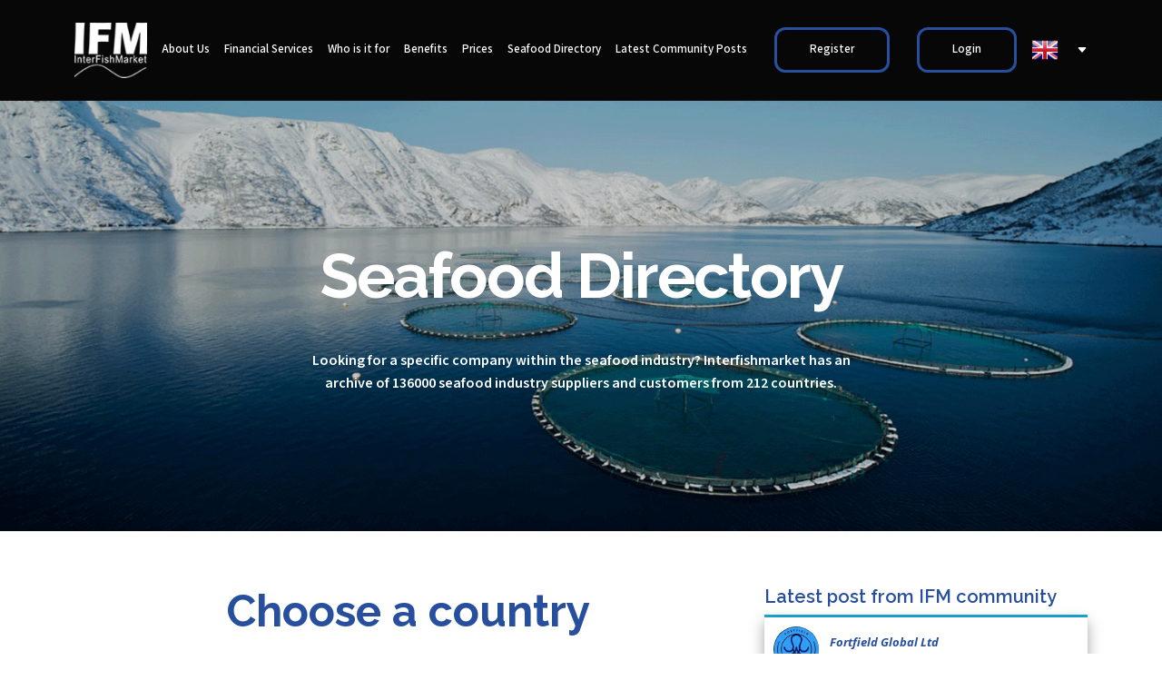

--- FILE ---
content_type: text/html; charset=utf-8
request_url: https://interfishmarket.com/en/companies.aspx?idnazione=42&pagina=11
body_size: 54615
content:


<!DOCTYPE html>

<html lang="en">
<head id="ctl00"><meta id="ctl01" charset="utf-8" /><meta id="ctl02" http-equiv="X-UA-Compatible" content="IE=edge" /><meta id="ctl03" name="viewport" content="width=device-width,initial-scale=1.0,maximum-scale=1" />
    <!-- title -->
    

    <title id="ContentPlaceHolderHead_tagTitle">Bangladesh Seafood company database - page 11</title>
    <meta id="ContentPlaceHolderHead_tagDescrition" name="description" content="Looking for a specific company within the seafood industry? Interfishmarket has an archive of 136000 seafood industry suppliers and customers from 212 countries."></meta>
    <link id="ContentPlaceHolderHead_tagCanonical" rel="canonical" href="https://interfishmarket.com/en/companies.aspx?idnazione=42&amp;pagina=11"></link>

<meta id="ctl04" name="twitter:card" content="summary_large_image" /><meta id="ctl05" name="twitter:description" content="InterFishMarket® is the powerful and flexible digital solution dedicated to the fishing market. For farmers, wholesalers exporters, local distributors, supermarket chains and processors." /><meta id="ctl06" name="twitter:title" content="InterFishMarket - the first seafood trading platform in the world" /><meta id="ctl07" name="twitter:image" content="https://interfishmarket.comimages/uploads/og-site.jpg" /><link id="ctl08" rel="stylesheet" href="/css/custom.css" /><link id="ctl09" rel="stylesheet" href="/css/baguetteBox.min.css" /><link id="ctl10" href="https://fonts.googleapis.com/css?family=Open+Sans:300,300i,400,400i,600,600i,700,700i|Raleway:300,300i,400,400i,500,500i,600,600i,700,700i|Poppins:300,300i,400,400i,500,500i,600,600i,700,700i" rel="stylesheet" /><link id="ctl11" href="/assets/vendor/aos/aos.css" rel="stylesheet" /><link id="ctl12" href="/assets/vendor/bootstrap/css/bootstrap.min.css" rel="stylesheet" /><link id="ctl13" href="/assets/vendor/bootstrap-icons/bootstrap-icons.css" rel="stylesheet" /><link id="ctl14" href="/assets/vendor/boxicons/css/boxicons.min.css" rel="stylesheet" /><link id="ctl15" href="/assets/vendor/glightbox/css/glightbox.min.css" rel="stylesheet" /><link id="ctl16" href="/assets/vendor/remixicon/remixicon.css" rel="stylesheet" /><link id="ctl17" href="/assets/vendor/swiper/swiper-bundle.min.css" rel="stylesheet" /><link id="ctl18" href="/assets/css/style.css" rel="stylesheet" />
   
    <style>
        .propClone {
            margin-left: 10px !important;
            margin-right: 10px !important;
        }
    </style>
    <!--[if IE 9]>
        <link id="ctl19" rel="stylesheet" type="textcss" href="../css/ie.css" />
        <![endif]-->
    <!--[if IE]>
            <script src="js/html5shiv.min.js"></script>
        <![endif]-->
    <!-- Facebook Pixel Code -->
    <script>
        ! function (f, b, e, v, n, t, s) {
            if (f.fbq) return;
            n = f.fbq = function () {
                n.callMethod ?
                    n.callMethod.apply(n, arguments) : n.queue.push(arguments)
            };
            if (!f._fbq) f._fbq = n;
            n.push = n;
            n.loaded = !0;
            n.version = '2.0';
            n.queue = [];
            t = b.createElement(e);
            t.async = !0;
            t.src = v;
            s = b.getElementsByTagName(e)[0];
            s.parentNode.insertBefore(t, s)
        }(window, document, 'script',
            'https://connect.facebook.net/en_US/fbevents.js');
        fbq('init', '197118137743568');
        fbq('track', 'PageView');

    </script>
    <noscript>
        <img height="1" width="1" style="display: none"
            src="https://www.facebook.com/tr?id=197118137743568&ev=PageView&noscript=1" />
    </noscript>
    <!-- End Facebook Pixel Code -->
    <script>
        function trackevent() { };
    </script>


    <style>
        @media (min-width:992px) {
            .container.navigation-menu {
                width: 100% !important
            }

            .propClone {
                margin-left: 8px !important;
                margin-right: 7px !important;
            }
        }

        @media (min-width: 1200px) {
            .container.navigation-menu {
                width: 1190px !important;
            }

            .propClone {
                margin-left: 10px !important;
                margin-right: 10px !important;
            }
        }
        
    </style>

    

    <style>
        body {
            font-size: 15px !important;
            line-height: 32px !important;
        }

        .columns {
            /*-moz-column-width: 11.5em;*/ /* Firefox */
            /*-webkit-column-width: 11.5em;*/ /* webkit, Safari, Chrome */
            /*column-width: 11.5em;*/
            column-count: 4;
        }

            .columns ul {
                margin: 0;
                padding: 0;
                list-style-type: none;
            }
                /* correct webkit/chrome uneven margin on the first column*/
                .columns ul li:first-child {
                    margin-top: 0px;
                }
    </style>


    <script data-ad-client="ca-pub-1352270939314369" async src="https://pagead2.googlesyndication.com/pagead/js/adsbygoogle.js"></script>
<title>

</title></head>
<body>
    <form method="post" action="./companies.aspx?idnazione=42&amp;pagina=11" id="form1">
<div class="aspNetHidden">
<input type="hidden" name="__EVENTTARGET" id="__EVENTTARGET" value="" />
<input type="hidden" name="__EVENTARGUMENT" id="__EVENTARGUMENT" value="" />
<input type="hidden" name="__VIEWSTATE" id="__VIEWSTATE" value="7YhDbrh/NdFEXJswQHsoossAdsQYi2V6o0TdlYSpkW5ere0x5GpoDIC3qV9edi3rsxPE49nRzdP1ytN5Sz42LCoh9gROfkiQmRrsqYsVtmmBHHSQ6FvculfCApW6qM9Z+x63tG8CVBTL/rNAlFlmqdZgEDDj5dEV7tkw0QDkNujT+uvdYTy8OaaHwt+Xx7R26GYtA347G86lw4s/q4OTVIFvU3EkARa0skUAvfFgSZqVcGU/g3gWuhQmgaYdCVzwKEvTf4DwxO25ME21u9UnIt3qGzn4AbzpLlmWhZflwfrQEKX/Bllh2tBmxqyAYS0yVn7F3cZxNci6I0pOeWhffMzqKtqk6f5xBLHhvKKq/PAOojFnAk49LyFE19iGzkODn1o2qH30ccHbtccRGo/b6lBdcN0qv0sPTU4PF0XS1I8etdsb3uua49/McJZPaaKcjHal52GzyBfQQpToj+lOWQ79hmjMEiAMLydWBA8yiAFLi6YYmvBdOqmKx1eCmDsZWS82O4sfuARZQLvTo+RDd/D1yOA1JVXpBKt5XTqGsWZq7XSYRz6RDKXpXwuRYxZkCfJf4D9xc5wslTJgy0HSeJMe/bh5bKZkC7K4udLoPys+iDquHfESUn66QRyZxdS4CxfWnDXe75aFyEbQcu4S9tFdEdZDd795JhDw4gu+SjpYZiL3tmNfvRmV5/zivi+N/C90gfaLPZT2UhP1XZF62a8FMLSCcRWfT6U9vBaTR410E2rMFt+pyCyf7tEOd22ZuRLdR1GU6DrPzYc5Ju9Rr60RG+Yw6QCZOqOOXkKe/CFVKWCGmn7C0fOHJ4tTRyVQQXAAVfaAFGjAeicEpGSsp0GhONTwlJ/[base64]/c77jH0qXYh9N1UZiez/rY0VUMl0PMuGe/Tbynj6YexVH1hqVd7Xt56vPOb9mFMJFh4vTqPqPk5eCnI3k6zakhJnoct24jCn/ZKz+sevCoKG++7NvhlR+q8zmkFJNoXdvbab/RN7WwhHISv7IoeYqY3J/phczrkLurNmyoqxA89UJbo1w+EfzbzW4F3BWNNM56aLbrcGymKktoqq46bWnFtuYtvQhPs1N4nBFnAfhODyXIzngq8nyLEA5GM/r7aTA0xut+2v8AHUGw/xeACnSGJda47GnQZ/NKBrifAXkExNnboS66BQvkW/E4NjAqXBK4ECNhmtFWqzIABo7qdxbFswanJxJuluJd3pd7cYA1bV9h49JoyfvNuSlNLiFycRoPPt3M9uyrStnL9CEN+uX9qS/mdLnFD31pkxy8uD3eycPwjlG9cWjG58wUr1XANsppONaCEAQMqfvvCBF1RrsZZ2HZ5PiletNgcKmCCzjBVITHqfCMKFG7wlDzGQ41+FehXMLstBC63tOAyTBtXzQigZ8Hmimgn8w245dBoWT+RXIS8zgD6QBv2Ajr/yHIUj/dhE02cBMe6/[base64]/WCxLemKVl59BmEA44FkY3bgqbPvTQIiywse4dzyTZfBE25Y6zlBjdTsXuqBucSb1SNhwdlVpv++3enSNWuAtbie2y3TsYqQ0y1Ml/Yw+bzdKZecaynl8Dzv6IaSmdmAXF7STXYv0UAHnTveAEmpA5SrzvDJwLyAdb7cwomS7bmRnnPL9rBkvot0YWrPQE947SJUi/WZeyzeu9mKwsnmdUQzoSMaUDDyHnbQtOW6iCwFmID2Bo8Pt8h7qttx6hej6FFkfmruvozs0GihUI7wc2PGFeSyxEhDETC49d62qLhgBXuFgjTB8WJcc4jSn8cOYy3Z46s8JygJc0BFYGiIhgRAVmCBMRG3uF0kSf7OGTP/rX6lhkIFbnZEx/[base64]/Wt3VuUruXLWNYIlWCcmZ0Rj84d0rXVcyb/oObkpM3l/161oA674zvM6vJ6+vg6QsyzlDHkBb82FshjMc667uxfmfbWVg887BqwAt1SHth/yaLyXeCgNIiIG2IkAgoxKfRj2Yq2sJ0mOYGZug90n1Zngx2tw0J9ym2gtGb6FRaSRXUfwkWEopQVUqOaOUhWPH3JsxfnXv6A0iP5v/CKu45Ty+bsoODpjOAq4RMvtv/7mhP2m94vqNcTegJnvVKCNhm69RGTTmQtiVoHg8HAMWFiQ+s+FSmQZOvVqTeeIQjNK2fzvBYCg1woADLqg7Q3aQi9fh1xyEjazcIaW2JPOztCdqHsmPlpN3HpRtE9GeB5gxBaIdlrS7DuYGA4oTL2/EUZFW7ktEtm9sRQ8ar3c5b+GFz0iRpgO/EvxowgChx6LolMSryhhkvOqcu2+WWCP1ajK4C+j/RA09vTvVmhSRAbyy6ldMFGyB8557aczzAg/uR8Vb5+VaFtyMZcrJYlFUdAaBHDBizs1xsYAHcvr3UwDrCTedbU52tQxVEfLUckm4czjGCL7PXd35MSODcpKbLBJ/foWD9DPsn+aY5WZKQalSwBqUbTSQd2NuO3cslBxzHJS/gvzZPHvibNqJUmtCZPu2JDu/mX3d9ss5RrXtCpOERkC4x0X2EKPtWjDfHHRy5tO5b/CWOYJ3mLV2XLAv/eqzSwlG923JwKhu5O2yMgsMC3SgPwoVyshCeRHtm5LWF190VYea3OaMic6qpYbMErYd8/DO/Cf11ZnBnxNVynvpvxKyX3Lj0Lkw4D6/Ns5qe+Cu540fmOoJfcW4mQkygnyIi5dZjbRtZAsYemUt1a3xin7JPR/HjM4EEY2gPP//oFv/F5z/Uo8+SZ2Royh2+An2CrPA5q3H7ayFI+fYhxo3r+lPeXquQflzeySTnsLC/rNNN45FLbMuF267nLJpts98W+sMy/lqR2x/TKNgOaRcOfu3S2szx+NfMOVbuReWZX7t+NCnHlVLn2hbeBJWhf5LgyFg2PLaSd1rJRj2xA1V8HTraJSMUrppzvp68Bcl/VKcwckMJjnAifLLI+LK4xDc/q1heuTslBXnjTClyWfnhJ/2IpP4uGXOD8Xfsvp6xPwyWqDRfdLOBWht6YIkem0Qa1RRzhuXAtXNeB2WxrQVX9q/[base64]/5CsG6ay/D5T3ij5WbJtoEaZu4n8nskNOu3KYjZ5Q/a+5HIRjJqmR71b8dAektj6mqTLAMuXTCVriRdPSC99RKotMZGSUyKdCL0Z3Euku7ujpOcfW4FpoS6UV+AGWyyqImp/PghqdaIsu7AdFZ/Qn55eODPFS5BSScmWB2nwZY/[base64]/Bq96DkEw0jlS9GCaa/M415AA4OggP4PAXZ/zs8y0V8Zy2q4pn1xs+xaCvZ6q3SAkyx7P1Ze4iMuItkQWA4Q1E43auu+FAj0129XStnsKleqqVYW/gWYfvpQGnZ0xKmKGmTAy9UXXx/H8zaAHIXdgRkWQgBeOUrw7vIK9lP4CJHP7pWzYN0+cNvr6bIclFeeWTaOy9nmXaLYplF/yb/L+rp25AJZCrvk6ql2qDhREMMaqzjGmw3YCiuOX5uunox6NyW4zsPNa497yHr5DeNuhiWQuGPwwTvv0CQMXshfo4TzqfXnb2CQqJblL1z6UrsijO6yPNniUkx98MMym/hX66XVpAvFrjz7fnK2aELTKyjtlvjHhGJxRAoCrz7UAFvrGxiq2RvoIBh9v5nzVwaTdpEln0FnkmEDvI3YChWY4Neq18/vBNkSO7DaLk8LOAfJTgUKyG1S8H1plYlfzi8XC0bbVutYONni10rUNL/DuHxCZN1QMDvl0eCLBpZrfcuOiIKFDbCBTLMHkfWjwoA6QQI3wnLhq7MJXBrY41GW/Csmhqbt0qn2dJI62ialklhLthwefBUmlj0i4tY3WsjXFwhX/zWVY+1Ln6i2Em8Ql8oqU6E8WF4uoCwqrPCLSV+O/gF6sw8UQhgOCSlPOM8ryTlOt4hdJKpl6NqeuuHHDhYnY+YJT/6WBeK05z/oZdg/lNy2tRs12G5/ZKDzAOlCFsRQIuZttRl1dMWbISBmSJOmC3CAMaig9IXADvwL8bNHvoYwskkyYsBMqe+GUn5XrFOsDvNvO7Xx4XXURHm4w/NW1QRowWnDO0Fk4YM1639vX2scSpTHRYqXgePa6XJuCgtAYaZFzHTZpgCVBcw6T+M8ILBHWqRHQj7Ckp32wukK8x9U5sUqFRiiiylib73q2hxgBrYPt+z01+/BxLZVgcIV7EpYW6is/MtQhBYdNfpC9pasXl9jmYWBYNBzc+tTNwMEOeVh6gm6BSKwD7oKg8f7//OHmJl1QqZTBw9vrznIZOuu8MkD2sCuyqRVQ1b4+cWwEKc3Ewfop7PHMDc0froEUAyiXmBPVGnm2ADlNOb03l/Dyj6HgFIlxPFzphonyNkmdTB5Kz2DuIItB4M5Y/o74alvHgasK0WFOmrHZLRNkSpgFiY78WLHJUHl+pAW5uGd163yMYHwtXxJhMSzN+vBvK2HAMUDlxG+KrMQs/fPikI0LSq8hrCAfZwA7gNiDNO3pbvsIJlAxaGMJyf0I2uIIlatc1xYfVAEixrymHPQ7A9+HWm0S1nyllzcBER3ZRWZfHAxJGWkeFaBeiJG4oltGfErSzPiHzn/RMhzcr804a2Yhi177vPzjN4gKLRsws1JHd1HKNhLNkhKagsIlCxUDFVkvE7aEwrbkstV4g2JSbFbU7srLGwDfgzkiOrhH9gv+D6Xzw2/b1lpk1+P6wvEv/[base64]/ExzC5UQ+Md1iziTGHfz0OeFm9wmrzIB+vlDVvpaOFZpE+MJiLzSvLMqqrejV4bxAdYfHVufDfIZsDe6CWm6YEp/CVnubsnBAVZXf75IVHvmdVi28/bqliBwTkq5ODzx6w+VKp7I+JKAao74RZ9CL3ZS0c0j6Xrc2kQJp0fR+grN3PTivHYWmLAwMb5zUiki3Mft+w2MLjL6E62Tag9FS0jLTwmiI/im/W41mYatsXl73zb6W4rztbgOJ+ypJSnA635yLAdMOEGyerRnBdjYlDuesBfvu7tLCEdh+fQ3QXgd63JmVE3gLFWAaBK1Q8VZieQI/vx5j22p7U3zblof38G0LTnVrNa2xn8GWnpujhGIShqRntjkpmKFuAeByzVhx7MFl3LzTuxkwhKF0iLzcOuwSJMxNeaSI1Hw1mWQ8mbcst40il8/WRtNodaPIPQtn5OOutbBDw207f89aG67MvCxIvdug+FNuylEv4UTmK5Civtrq7CVSi9LpNB7f4skxNooxWRzxuqZ2qEJ00LDmH4/hghlFp8/UXcHpI5YniXtTRizVBwW4HuoNQOR/urabNnu9LwklLfVp0qDn360Jxmqdb+rn5JhtgyuROHz3bDp85Kh0Ffg9UaY0ehHyVyUsN0PxNV2pcig7KN+wwqZf+rHSOu+J/pqx9DitnZn3LJ4FdxXSmzr+2ldGYFIPXW5AoUpiGrnBB0CxrYTHOGv/DwhKTwDovYsAiV9FSy8NlDIyl89apdfKcHvfgNxfG5JNhuhCI1njt4OsOCbNTTauBPdL6J7IkGZJkFg6v1BREJZSRMcKc2sWpCGjEVBog1LmiX4cRoFuO1XxrV9Zus113nAoHUYG9uWsb1AAQZJ23PK5wwifbUy9K29e7MSo11KK3+W4AIrcrjBCz8VViqdjErzj4/[base64]/bXieP8wNtG69Wr13Tw661nzb7cIV8WaUrtcyaz3hwQGPSS1R+3fA3gnpRWmKEagWtQuIfmhRgPQHZlypABQ8m5bCb5HVSBTeQtAymNkhk93zgW0gOUTlxgIm2fYWM+T/EM6WMIllJvzEWXuytxMXs0rrdvl7OiFrpXf02n2BA2fVFBI4RUwq/rIZ8UhXfOWZMKnybag/4IoMZpmuRwc75BkjnaCnxmKaQOpu/MnU3paC8xGkrwNVNm9j0bCGvyGhQsWgezYVGYU/kASCebPw7t48AZRvzSBVOXWbkFOhD1q1LuTZNB+R9nBLxfUW0azbb1IQ2MpD1ml6NbOzTcd04RGZgEQ7t8f7btq/T5uhsWazVxUUxDd80ESICB2MQHT+EZyBdzJonlFWScIqs8rTTS72pIP+EGSb0DpOGY6MzVWjJiJWP1EPGh8kBbhcLDQS5l2d/14Pr4SRMq6q1GuiIMkG8YziKiFCKH7cKqI6Uu1WHVj9cKac8F7hCwdd9U6Mc+/iTlwLr1TR/BWC/d8Z/ZKZh2F8fzPYCWb11+FF441nT+HD1nkCAehjTyf9G8j2+/jYgkynXniGTy/TZTL210wrrVwZ8B6T+q2C5cZhkjgFSiC057GnjmgUsTcmXCw8IbTqME5fXEp8ouJLjTZ5hJkdWa3eIAlCMKAYygnfJZ3NoewgABDhVsVGybSXMY7ek73VTbbr726cEhhszpYdGmXWroGwU5UiKqZKkLjgHQi5b48vFDWYNaYKmHs4vnF/CZ08BZNLx5+wA6Wyh8R4ZSGHALFKWeJEgERec1aIq17BF8pEx2QwPUWKHYwWPmPHE0yJQW5CSmOY9CZDAL3tX++PZA+DhD9CqGzpfsNIN+gn3k4xBqeK8ptWcctumQsKYT6LY8Gf/gyqOiS8yawunzfVW0CSnt6DaXvuyDcwVIGtjBaJBpAg/aD+xNrkkjc+KuPY2DvnYgu4jVRXHpjJsc/pMOkQNo+9V4437gzvPbA4YSZ39IrGsbr/CHWQ3F0NRvBrA0GLZmDw4yzIDRvClFQTPtRRbZyBaWISxORdshjdih2tkrxraiVZnEJrWveIKrtiFIVxcc4tG5FbbgB4yxpOqmLSMPCyg3cwezccPOlF4ssnQoiiepyjjLIyHzb+/bpt295HAIznSDnqnQiK9iAFE58/SR4Q/p/d44K2mY83a8NBgNHg+q4Vmc7eVBCCMXcmATX9SivWrQ95bguIA5MPWaiTztd4vyczJUASpMMqMqwN9fXMN6MyWqzmT84wwdgvDZ173hgf6edxMxWvgz0C8Ed7RV2I2ZG8jsW3jPirLk42oZYZF79uDR+3l/O17uAYUd/bNmHMwkhqaH0+WGJo5xz8GjYUDdwoV/fH/OBYsRev7vCAQ1bQ4ndwzGCTZJ38Xz3mAg5eEI1QfQ9q7Egux4F2Uc4jgqdhsV3mmEPO4NI8jk/JEaXrh3OSdY2XcpiaIWPgdSCXszpk21NfJN6VlBkjyiOkQQTG4ld8QByLCmnMy09vr/qxb0VwuYONqZT5pckX38u/PODHOuf0kwu98ggrf1EIHsiHLmN2K+8hEqWmu85riGpPsUcfPl2MzrFcc3iI3PjclRtvQgTV0jqg/Z+xoYcmZ2mjOu9VjjHlfkw/T3geMZacJS0jPvRuoPty3E+8qX5wBWlmlRESa/xDf85pBLN90Qr7BYi7n/gdlOxenBolF+BaJSIZ8SnVm6yQAIee5cpINOTU/kz3tmUyUTYCv0x3x/SgQoOub8JvC2RBAYYkvcQzYDl9X7uKE+ItW+3TdOSyxRMy1iSeAOoAdU6K46gktlEWUdMdg18HshLtkX5b1XZJ2V4pXK48S0BRNnj+aCtusuiq9OBPZdldBgoWOdH4ZdAqH/mYR6Jn0AhsOdfFPLTkudw+y0hqNvsUBolM8zGcMnz5OESXDN5afdt6QVqAWx9Ke+Ewqybu+PRDIGPVXKa64pYlVPadSSzpYAVJcHDUHFKPAwOtuwOp2YolrUN7vlPq6CXxS2Meg3eMD+XyrxRPfLkW7V1wraSrQ2w86lITPV3b7v/XSBBFnBs9OPalD8oqYWApaDUm26MiIq/NHwxEZl5JllQnOwQOyUd7ywv3muYuRCjjWOOgl7zKosglD9haRHTS6GO8Up0iUojBSueP6yYu9gFEJ9k+mOJkxoWCzqBBIm51shAQbjPQ1MLMgNcc5nyWA/keR+fItKK+YmUvjKKKDxsuJl9wC8+sUgTgccSgJO8Kz1Dbd1+jTuE5DVPsqZpS0iMdJ+m2TZpAz5xdfER8z+WZkvYTiTVwoEyED74DU3AYQm1TTosEkuETJ8e+RMfK0VaH+fQJPBFAAe761AN3+iy/WkWyw06TL7zoOIazJk3jLx/YaNXxj1ii7LmIrYL02R3Y+hnZR/r/[base64]/62IuEzIcBfpo3aSMQIxExMR5IzHTU+J0ziEP/90B3ZCQI3yjE4DbJfXnroddSF4Ixdb+aPcHng5gDW4bcEisEGUjV0ofk+wP9eG92j3Ya1OwVzMUTSHOa8+HEkZaJ3Qi+XfuXlMEdVZu3/k5tIWz3Elol9ZsKg6QumDS8yEWaqL3cNFKvFcnFnqSOTiEUuAL/[base64]/TmdjMwdTnM4tz/KIP9qwdfTbqLpGcMW0QdWgIgrLJNsftvnJwV0t1ssx7Qqm4ffTV90faLrIeaeUNSijm5tKps0wCAaMN/6QLqN7Yh+0b9xwWQAPSX/etEbzz60ZhZHfTzIhg3y0shZQOiZDizcClcSQS4x6GToZuh6hhSaNGzD7ATsUO/M2O/qW9VJzIszOXIDpcSof/RR9Lt7ZZfgzEZCWandJ1atuscd7srjEo2Y1JT9DRcIvNa+yl/DZD/bbRVq4dGvbn7xBrpeDIy+5lz2D3ThpaER+WzQMb/piGCJbgnVr0LifTohp1ua5ipj+2pTdUf92dRG1g6pO4qoF0A1WZfQ/YPYp+dAxIkpsjEHkiXpkCrkWD1MQcP7laLKUcU+sK0RaMpnaF5nOja0r1k7wRAqW5vhuKQ6xhicxCn3AjWRizaWa2raY0Dkgh7XlUGppW3reGpQj+MkZmmqUCfzX1o1zvagcTKSJ+6xBFEEQQXD8EszPHYwI4nF/YAr8jGh80n8+QNVpqOv0MsTix8VDT7muMCqpMEsTHqV98TAENanziOabguTOrhjrWEYihjIaEep5WvZnggXK0vX99pxknM1hQzaT1bwpumD7i4YK6Kbx7QmHwvXg6kZffqOiLH/lrJr3UVE2lEVB6h+xKaZvOB6WVpmiMq3UtGBI7TbX3vCf+zuehfKWn6KxQ5+X2oEar1wdpSgLcC2Iqk0wgsEbOMzjM2Qk9skpYKHJnaw1l2UD4eQ62AZiPnU/OANfe6enP2ZplPBd7j5lw/vyXcgxRvpjKehtCdOZvEQSHD/[base64]/6MtzZRh5LvcI1ElCZmir9b8dN45FMZOSd7dfgp0dH3xCie+hDWRKcrZcxCnyWsVMzL4i6BB8bYX5AHPFrBjNsTyvFrY+EVsU3OkiBs9HKONWXXuQo4eqZqQhlqfi71C4mueUnzu6zACtNXPnJKSEg8aWzmkOlVaAv3Vi/IgOk0gkm9KZwarNJ6WlSyQ6ZiUIZPLWuii20EQEKmQgQ24si7aFmjiWy8Ovzc1fL8pbWlEyEhVttu9FvisiKWChvsyFq08FRa5X52nAi1sLftxSZdFiIMxQrEFMRnPhff/M+6TIWuHwtCpk45sHgcNaT8AQ4ESRt1DYmMidQ3Wp1QGMH1MigAQGtxfllJNJZyaALfj3AM2Y31YubRfFGrHSJrr+pwtEiuJ5U+jDv+uqhK9HfS/6zj2Tn9O+BVq5jGWaqv8/2UcBnKMjFIpIi9wb5xlkEN1O3SIy6L4yrlFP/NY/IeejXKGa/O3sEGhWgbNG9W8UKigfeTFxR8lQTGGj/MmFq68uM520NNXpz9ENDetxheDclYd5LNMxPQMaR0M87Y5yi8Cc2pS8Wkc6e3Q0Kv9bbfV7ItxktpJS54qWwpulrYtYsm0OKhOLzlAGq+S5PexQj71wu1qbeDWC9/XBJZELKfUbskOr2QoUOLoMZqTYHK8/Rymsj1hofuQSO/QmMhRBxI0SJnzgxE0Uo+WOYjF5bsQjoGnHqSOZIr8eabOgUtdpuBkOdTyf2vDHH1c3nmTUuLHFIjsE81H8SpxPLckuLJPPq5+b3JbBjhNVLEp1m9o88+DpIqxwo91Jpd7F/ct9dpHb/PBpMkPODhb2BV79qUQQgA3OPTkNZq+OOJNzvOMmx6Yh+jLGfVQYvQbgLy3ps3tq/FY9Dpn1NykToi6h16VlFn7qulwzD/nkttOOhHr0v9/YuZDSl8cOb7iG/U6B9EMCBxszpOeEv9dAz/MchmMwxZQVIo/tybCH+tyX6zSgG8V8+VrYTdzWaYi4wZNsjz5S0PFGDaJuYpzGYxbhB6i1hbprkB+VN7ALGEHfYn8Yn+lx8rlzmv3/LQNpxT4STvb2UiIBhvmSovDutTXgWwUhTQtE5bAwCTd/kqmm7QiEU8D9ckUwvTMF4qc7DKuCD6G0H0PZeGVlKPCq9UbteomZhahVWtb2RLl0QD6jlZYz/XvPYvY10pse47QRATCLUka+uZXDRx03X781Ty/2ynBoCAAV0kBqEoIAd4QMo93XDzROG4E66PEncQ7kgW32fgzISV3jW+QASA36GyPw2qkG/L/Gk4RrfwJjhtmdb2ytUQ5J7aRtypSct9JjrujNoT0oZI5M/Epz1HAd6XJS5DhsBxhd0s9jQIoMX6aS+kkwW7xT4WNVbMLQcwFElZlZNEGfyUll3DCUVkG4TjxzIiJoPda2fz0AEK716qKgcoPWsn/8c24pYonzd4QpClxTOhEOpcfD6nIgiJ8qoOs1jYusW4Rq3/TnOtrODEdR6Adp1tCtiZDf5eeGpyl+Go+paaFbUJ54iiAcJbngtW0jv4t6tnKhrzjqTSN3oS6bDdz0F+eZJYn+4cAQLZ5v5s74XZjJKvvBJScmK2RTGogxZK2Tv1vDl7cRwMdBYhBQlVK2KXNAYlGs/8i7SurHmgHHhQ6unCbvo9vVYq7PVLzdLHazq1eL5HTmKARRtSlkFYYFnu8pg8OQ0LHPadMFo5WKV5IWM980atyjuoCSxErmgvVH3gcQTIEcfLCHq2pW7MrfVYG1GTPMNS5JgKtC6oD2cobzaXAcharOAgwrS6PwZ/HQaxycLszvX62xi1Er5F0ym4/NTDJPCSV9c87l4Cu+S6ZwGsSvyrsWk6WYU3kNsO+gt4WOila++BeFsZjlb+xXFwbGOK7hO5oDKr5dxTBvS8OVx8asjHF17btprF6UqPE+E+7f3RkzOndsOgWnOJC/PEXEwgUbtRSgb9MeUUefhEpj3IyS0n9THX8BgiTc532q8/4fSmiVZBIRwKJdRrF1eqWMR97mZ11ZFH3ZCPw68gJSqZa/d/GvKnaTqdubiITuoZVcwLaia2KVsB0BDBInafFDkDN94uSw618ITzxYPLP3p45JffZMeztFClT1On/I25GCAi23HLGKNb7VdT8pgoVO++VzzYyNyrYqqCz/aW8pWLwUSNqtR12jqo1aAthEYTxn7aMNPAc1qA9zQTWilJwTu35ns9BZ3xuFjTWNX7Cgadcw2pNfIWWID/[base64]/qOkU7KtrGmkwoCBHIA8UKLdA+8rD9VjTnRqwT3NgOpbngJhKFg//hN/bXq1yd38KeOqSs+i6sK+q/lymMzdPjWjxENw5rj4byfpxZxJFszJwIpILl/6girLc90odmBXemPCNCDSVAkbs8ced6enV9w+BUg8/1iZk4/f3wrEYpS0ETuOT/jniUn0KloxnsfMikwMgGtLN9STlGh9JYTfxCiRooZmpa1sHA7lmcx+2ccsdMLmcNRzW3RlttxM9NCQLp+8DEiz4uK+IqK6TkCu67Ly09dlg4JQE/PI+7xNGJ1ZXd1LVo/VfzrAjO7EIyrU/Io47fAkm86RbAcgpCx/vBUCz7z95Y0t9MZp70BWjSTkgB3Qj8kNhbZPyZZf+tD9FhuV/6p97bk0iG5AiUmsgb/UpV5OLxFY/xFctIWaDnHy+PfJ9tLqxNirt/4XVHIgiqUNMVB1w+kbAr1zIcomgrwQiYMNzLZ5MLDMxIHA/283LQyeqpeTP9V1CzNSvBPyUsCGrnWX+GQ02cuES/ZfwrNnGMYN8cK9XisFA1LKM0O+9g/H+fu9cTo2C/CPMP829iF3Ntr1AZvsAeeF/bRrqz5ZfdLSVq2pSLeqWPV6p7dMarVa4gygCURAS2QJGyMbX6Os4OxC0EgZJ7tdowO6PdkbYQd4wephqIE5LYbjp6eXIT/JVqAfNGh6NZYhH+eh2SzeHJVsL7/Mv/giHB8l+0Eg5eEQyE5aNCs1Bb4uTe7YTgdUIAT/HtmX04FVIBlvsiI5Lf4xkQ8BuRa6565gHzll61kxLdqlSp3M/Kr0SBd7SNZca16fB9Tqb4UV40i6O6naadsBMS91vQ7SEzzaa7Khtu6ftv6c2sX2Ym4kClVNCr7yZTaMZWvIf+8/[base64]/h7emWSit3uDz/60CiaCnyCW63jmfZKEqdmEQKSLhic/[base64]/Hl8tqQsqZrt2BNWLF/wj2n0pLeQHpICyKrosuH/5wmUB5tRQgrXdydnJKXRdaXKN3I5ueV7XoNk8H6ywsSkHYtABxUn+qC85/[base64]/dNit78FapAdxkik5dO9UXiMDb0ZD+7QDmFDItPf2T1fj4+ewBM16a32IkKVqKvlwlbrH4IrIwIJTvBXsVWCtJsNTeUBaEWP+gAIqsWOI0tjxWDVJUc8gT2xRc+LboZ1Oe0T1xUMvhL77bLuDmgMwuBcjR6m8JyV/lg0mHvCat6S3s+O/2e3c8lkrN2oMs/3z2g0m0ADZNpHmXnwizFes5nf/9dAzx09CLhN10EgRyIyWRSIVXxWp1d6nJqqJBwMjsZ1WK3rdMg4xtrg5hmTscdb2ppqeZ3kJEdfj+yqlJPPv0W0qCGQf/YwvwbEkIescEGw7NVgLkZd+Fh2lqEwSyR+xdZ97Bo7d0n43EHbxEvF/jcJV/FBr9WssoEHaKFzzEEjFXhIexcyZXU+oNJtfZZyNClZ7Y94uK81k56s6jYyK7d1sdGVZ9Zn78lux+seTvKKRcMB7TvVKdGsCdT1Hj7vPclf1jdpQZbeZfPmwwTZCG+UW1EY5feyuYUuIq6x+HsTQajI+T3Jwp/VHe+TOHTC6CKjr8115T4L0YK7R0Axxv+c4/kEc9ObicvSf4liYB008yc4hbTh7ByNZawvl1uB57J2rW/oIRd3r6OM+rYoOMPFQgnyid4iI+Ih9WhoM78jNfq6zHUnFJt2gpRIh6fF70ndHo6m/mlUQZlVWJnQ6rBEOctlYPIYm6BVLVxaINBxasVE7XypSwJWFeBxBIWr8HbsKJKcqqoe74Uj9viOOzqxay2ptfOrh+g1Pg/S0KnTq9aJcLgo5Cx61obpfoYDNeszBe43TguO58pupZkYfawHvd3Sz/CvpMpMyB+2oixgt1DXYWlEFohvcM4f9D7gEZizyzOvgLcRc4ZzqUIvWeJWUII7xIRj38bKoIDs/sDL2fPzUiEOAOJHL+pOv5ehN1/HWZ2fvLaZVyZcsWfan+NsS/PQFEgHsbam2VsyGbHjWakbGkQuE0CjTXY39yMAzFIhOJWZ/wuTGpd8QrOvDpvkd7D7mYVnvXXJh+FavS99Hw/1ti5N4Km17b3SPWV6mtLPsdXtFGrYjzouDt8YbuaO4AxrXSZhntFWh6VLxGPp7TrghOwQR5+q2/[base64]/0PgjuAi3L9cK2BKZyDXH9nwHi9Gmz31I/eKTk9kWKO7/SOvPIKowEzfR7BkHCaOSaURKBVUFJVwuebfZOGecw0AaiqLLa29pBOcSIHblonszoVruof7n3uEjZBGlkFNRaBtomdKY/Ty19ZAazmZeylr8iCRxwwb1cux2hHA+miyHrwlTOcjJOp+Lxh3Tj9KfdLo8chNIrowUVdB46RCILonE+8gOf7ktA6Lx6bJcLCjQjrHbsAaWYhJBuEqrNn1uIBXu7UWmI+vETy8j8POkePhIoh0tvulHvCtBVFqrU0/HwzwCoijbRSq86p5snUyoophslqmKE4DFep1hxrjsuoFJmPE7HvnSEJax5U32VwQrmSYFxMrzjDo+n1RzljinBac9g1hoLrG9hSTehQ/jMitdB5abnjhAyZb8tKX9LXn1UVXY/65FP+d8IVBGIk/uTdKkzEu+H+N8N0CiqEuLlp0T5jhNFF6lnhx/hoOPonBeR+KSo1IsSOg7GE09YEC9F4CU27HnWlizDCfgYhXxqRmt+lE7s4IBkyEyCsKBF6V4SATteKdEL/5soGVjP/u+H91rkQaf4PA3XbW6ySNQTERpJQF/cMDqlW6nO0ClU5McmyZIbeeSbGgtWsl0BKVvbVyjPxSuzNDjhXH4gm+ZWPAx/pfPbD0rZvTa9k9Ub2WoQF+vitumUrarHKGRacjUc1iPEEn6Kyw6pZEZU5FyJDnptSboUWtWMOox77LJdGQ1Uoruhrzdpq3AdiHp7qL5DoaiSOvMpnRR6ooMX7LwZD2JM3MAQBmQrKS4ZZXXFyq2yD7jwCgQrRehe6X3Im9CfkJ/zqTgI/ebzlv1GWYNh6grTYI2mXxwJNgYHZLq0TuWSkcm1V43sCIKNkLdjXmfz65HgkvKU/zUIVkSkBoB0M0oPwN364sX4uJVLriUUX+syvGiQ9cbgMA/DO5oPYsfR7tk5XsoMOi5HnH+YGSwLOZmetWVKdTR8BwouA5ypEJ+iybwvOPOYUEN6ncBBQey3VHklSDX/qQFrkZlQVlp2DHts/VSOkEEcp6wZCtn8/erjl48CUIq6r7QKmzG70SvNKZyv/kULE55rSWQY6Fef7LH7HeHAFGudlGJs/Ixxr7O/9xCHsJyqj8wCmbSKu9OyVm5ldgNIWL9rXljY8qCWDKNG9JZZWHaiuHFGhxydgN/[base64]/9z4btGRpjEGGaUoj3cT/AN+1MDHPAEk6GlgBk59RXkECNzl1BduHCXQSKkb8c+r/zfm8tq/EnAI5A0nSiKH1NAdcqnjEvpZ2hG6x2wm8hYqQCs39eksOkdgEAENIdaf6zQb/RIwJELg+HNxKgXc33zF99z6tUVT2rcCwceLZerGBiks2zca2xDJK9LK1LjsEDx9MmiYx4/lEE7QFlNZi2tDJTed7CkH2Pq0C0rgoi8DDn7GuA2mqCATOnAuFa41+zCaQpfoPX/Pmu0dJs7TUZZl7A8NvefLYZZ7vwqgsMiOBBwsjiFZDmTHhwUghP9qidyIZ+fjBniVFuQDDvD3zjie1dGJIwVt58KY4RrE2bF7tk6lOUYgOal/3cPl1xAp/t5VgFJLVfgD179fwzmB1mBKNFeNnTkD9ophQ7o48wV0kVByPM+EEuDV009pVcVLdtcVZrB3aITV1TArITvwqUeL6us5q6uboS0TPfRgs1fgWimzVTb+PMekXi+nR6/Ez72ZHAvHLJzNynSI4pU4B59d9sIrutbgO8rCmdbyMCapLijhE4ULlAq3r6KgZmhAQhnJB0idLLnXmXvkvq3bYaU7dImeTkbg/CIU0L2hnqRl3D7Z5J89iE7iEQGm5yQ4EpVdy1qnIZ3hu+UnAn3BwWJ7MR+9L3y/WkNyaZQ5Tji/mpo/[base64]/jGhohDv48pxGAJqE+h7790h47oAv/QSgyrxdRmQ4PA6L86rCE5KSsvGQN1QJBH4Yv2ebWBnAyd3NSV00qK0MNMlynnyoIx2b2l3Ldbdizh3BkEksvFXAMmB/nBCvJvNt8ISlBuMLx53ulTeeyaUtP2f+3bqGA4vGUIdaCftfBZJ2OpzY7/NrcOPPlEOUhFfebhsIZfAt2lPHeqHUe/Ecdvd4OMLbOwAtJjX/Q4EsHLKZCgGhu/WnJ3uQS00xnPIhQNApP223BO6YsJqd8LOU7C13OG2gDhUG9ILO48+iVEoFACqE6aMtZwdtwnuO1Iormw3JwcK8SzSt5gfvK/ULipRkDtFY3+eArTkrQcoqlj+jig/jIrGxs3zRxbbzUsxgiYL9cf1eYOAKv5XCVii3weif+xMuurLVnkzsv7+2xoYEDq5ciEZvL6UrSAZxfojOEe3r0i+uXzo60C/5sRrBr/TXeNGJYBczAVSxrAHK4qejII7YLd5ZuOu/pnfleLowfzMs5L0NucYdrFwkyCSf46dCY/I8/GrzDZJtm2eOD0YDU7zy2MuKSt6qQVv1RIaEe5Im4DYJOF3zC3GU3hSXFO+2cF4OWidjP386HoTWk6qLjm20PnjamBdF2xQmjjvKODdUUaAOgvB5/QyveCuUby+PACtTeTlE6NSJnLJZY2bXc4Bs4iWz4bMSvezRcFAzz7Vyjrp3s5fAW7ewB78VunlcBgzHMc+3jvsSXt/SISvLXSEng9DYWzx67aTll8tm14lP4o6SFROJzcFU9c9zE+n4+mYRG0X+LA9xqLi5lXSA3bgEihew6TUN/iyeN9H0wlMbXyogC9RhaY1pVTQ/N4PDBSlL0YXa8TP2lNArPD0zZzYpj1CS9Vk+W+yh/yj19C9OfcyuLDZAqmAkbnJCoqEo1EeZOwlqZ8fwc3hGgfPVPftoGl/ZmF5uR+EvubeooxCxmLVPw/yxg3S54MuIz4JA1T48x2gXgYGnCNoHuevSZ9NNEgJPtk+mU70azoWNsnkTiqifCChe/O87BS31P4P0lkHbg+iUUBbcJc4fVYG3RxT5ui1B+EPIgSmoseLro8t8WQzMGFJcR4Dedjc8RtfmHrBpapCwbhiOXtsV1v23dnPuRDgyxum8LJdTIb+3V5APmd5LT8/0mhvHf8xPwILgxdusqmZxFlqA73eSeiWgH64aIg2381/pC0IEqqmkzVtKbUr5wlumJ21Uz3eZcZTRV9jUzaipLue+66aotHa5fGj3s0sm4T2+tknIV44Izani9kTO+jn03kYgvkara57bhWvG9gGlHKQpoc1QylkM7Zeeq3+Tobonb13PQaxODeIVWeSBAQbqRly9sIiI/4m0aECR6RXdwJhY6yR6SzAdDjS4kwevevfO0mUJRTmO/6PoW+i5dnJtSM9ak+K3+Q9wfEp2nS1DDcJhuBqhfBRSw2toAPIVYRhGG/0WWXzA2PC331nftVRz5Gc3nTVPFu6LdV3U8iN7KlT6mCg+Dfh7AL8xXZlfcIO/3ZkVCDNsZgQ1pHL+JyywFCmq/so36+N68eDALgIvSvzn8j6cCPbIAuWEfCQCjCEfmehmjVeONbEmdQod139unkLok6Mm1Zo2EBjE4445ef2KvkYBdgwn/7gmMEiBwGoNxaQJKa5hGrJDUE7g/sZC4ZOmNJALx/lZwGJuGtNkDLrAMP7QCEIkVN9Ku2xrsrl4BAVKGLU1GO6BYxh4oiyQk3Z14e3t0YzxrN/ZU4/Y+IVWS/[base64]/URrg0gk5dfKYQztjrdrUyPq3FMtcE29HE8d/aqHCnxIHQ4Zs2NeNBFIQ8SLTfdTXg9XMlay5yYunf3bzJgHXJmoZsXqf9sJ75gzDpdHHE5vsGXIcLzmtBTQwMfiAp+TBZ/jASjgIU4+IRPBGS5qkbB8fKWYfLHTQ4b9xmfuk+FwJ9S52MExJRCuBa90bHg2qDnkSJXH/ksDsn4ow1SrkwjF0q1ofScBtgyvaS6DGfEXuiMjwwvg59vAJ6Hs1d5BPY90i8wqSP7hfgPLbdqMIE8sAhLOGj1on54WFPFHaTV6MX9miPb2+Lq5OQz1QVT96BdH8HqMmivrT7CthaN5HEfpDYrcTk1eyzyu/wPfKLXkSdIq/c9TrLU+5yleExEa2FBpu/cdFHHUkshMYbK0SPVye/K312ol6eMTZcsyJogR7gBngQTHutVVp3xYU+kYBso+2rb/FBQvehJkoLfmoV1NTrpBNdy7sHfTLFog6SsiVEvzcWCiyUeZ1irGuRL/aVl9YqUj6VwhQo3tkiGzY6ZtKy6rCBCRpn6R6sX2hzQHeo8gSB6fhkBz8CMmytrc2v+0EvJkyrcTDzLCQWnwFbDoHLxusCQNL4ee5+f0gWQyLPY5W91adu9I3TkK+qkEMXS6lf0k7B+cAsOm01VkHO2OHrp/SefKGanJuNtuP6ThxHUvVOekJ1Fn8oKnkl0JphdCDBH3fQKBySuGiuE8ePb0Oiay5KLqYftXFhlB2kK3/WKf0qU0BjCJ/Mkabu7BT8wON0x1uB6si8tqJr3/elDqT/Fr4doZycwIAumoOhfNAAYwXnYMdMUzYCyMArZB3OIOaX5A4phQBX7LiAG5yTpqSNBO5Kq4TWuNEyjCQaCzyjrpy5iFWrUkHcpbXFWkZUfQjk7U7U9g5p+dDsC7IVwZ+jlZAnpvmv2VEjvREO0tH0tT6/OJFQ5GY+OkaukBOxGt9WcNFutv6uayIcqLgNHFyDbXLl9EGV5zg4tCWWXUFdmmrTY5SYvN7oMPHxOMVCiyuXGmxVYnacQEChdWDClPghgz69P7k7dWkW65NxQd/jk6fHXf/iBDbdsv0IKqZgPg2S01GfOgGvnasQMhaUK3qW5R2i3uHXH1iUM8yWsDsJb/fMmpYU12w2ugn/j/KSDwypOgd6NAEqckr5Kg4auontgSk7hKmVev6G/gxH2MXQSBITgu7fqFVJF2IUFVQwPxA/k0Fo+gHduX0b+gpHY6+MwKKhq0VRjuVCfg26yE4+qVKR5bh4HicmyhwNk1mjc5IMuYqY+iQcfx/mPVAyYzGVnrYDPTOQnQulfBQHoDxkcUcyKW2cl265O4j1e/Y9tceuD56Q4EC83aYfEAoCdLHaENYGpc+KJ0voMTnOFUDiDpQj6Vt65fWuC3WzGLEojWPYNLS7fKS3ABcWQ4GD8Mvgryx2tp1aeGM+XAQfDAiyMJwvsgtrvKdJUA9fz7pDEm9v97mMmqczYTZ3yYuBQiSY7dSMqfgzOrzNhG3cemLfcM0ph0zOuXDNM5LMYl9UFhdyy/[base64]/4XNqDmwLvSDF/y6LibHllHbkgKkye8vcC1kYKMolHlk1qTwft/uKLdJzHBJmPgdS7OgzNdtbooa9gESXXdcYanapfKzUaumUkFMwCO4RDK2SVSyEtRT6DbuK3XK9VToRWcPPBVPZRP0xpyHI01/ab2TvjtnghLjFAWY2uRTWcP4ZRObfIHGeT1ZRAqdn1PAx33yq0CXhurqfCMJkI/nEuyx2NkqUFPkg7fzikrNCY/42OuFmhi0Q+cPipVC3I1pTWYrtS15gEivFZY15ZcmcEcrU3/wBXylkibws2xXQwMF6cEmEqQ0P9bU3PXZdVwXwLln3lMaAEClqi/4dSyZvxnZvRiY1RGH1ONPTyI4OypvTX31fHecLqXrRZ2R/+yVEpzcpP3jmD5dXwWsrC9s8wEeI0uQ+/eQxxqGPAplrcN4vq+HeUHkohBV6jKa1nBX8MPP94SBSCsozTvadDmFSKIfI6MMyfouku9gnScSvUIuRg/nx0kYi/PM4Ego+uAk4qVnBKhFvZIDp2569+fa06/Va167Zvm0ZDFgHZqUt/OMrKyI6LvkTm07TvjzpxAxCvOy5L736G3AbQM8VRwF2HHqbdTdf2KGf77Lyy9D31MMl4Fu8AVB0oN6rYtl7kwmAxJ5M2z3/TJkrlQvGqD6PMzMHlvBqh4mqEgNTkLoFs30ywoF76nUyL4Ag4J6H5vYZrQPqadTcz/Z+x2fdQrkk9a/OUJJliRjQSVDcq5UKg4EL7QedtvYHKleY6NonOKiEXU7ajk+zC5wD2smwMM5KMSrcFd0xuzZRCD0HEuBtC8moraDsUxFIlrtPbVTYwCKUsgH5IJ8mbsCbaLLv1dRWKuN/Cg8HWoycLLW4WhsHO8fLKk4NYX/7YavnQ4luB8Hl4giXdRy63xq1iqlycrbCg0J61RqMvM9t58BLvbwMGWjbHJFlA/EacPf2WFcxo1GWbhhrqvbjgnFNde98axRDzNSEnXcQdqxRPRCp8MvIbTy/[base64]/Ls9Tw7jN+JMesydusO2Ef4VMqKJsinVzL8ePhTnEkOunvEWarwqqlD333hcX19hWMofJc9qztQHEpoIfczbQBHpWFl1QD+n++bM4i61fkZCG7gdGPebkm5jApAD8gKBqnSdfHicilBGblNX7TxnECPe64nggbrpySHoxjkQh5HCkQpnwJIWzUdos/NoVjgd0KVfSoeV08VYYPZowQdVfT22+RDdpKa6IrUi4h71Vk2aonO6Uk9S9oVfHifUp+ZIhb0DWVMSRxJuWHBsDkbeadTZ0nfg/rvBCWR2/[base64]/ttRGZHGQlGFnuIi8cXsEvo575HDDUl58/guanccgQ3wuPNf+SMYjW4qIZVfybyivmdb3WDHftOhgBPoC83zI7A9bQ5U6wZ1CXaPT015Zj39ZpCFpNuxvDurorGNj/UVGSd/S4E1YFsAUXzOfno69xyF76BJJMXrIaBNRFYIZRbaOo6juW0GVMzV/7IXioJIYcG1W+QZNt8xf9rHQ5XRPsBv6V0nGSF2ypa+TvQQ9fBuouB4rL4Gkc5p85VhY8GBmhFDriUWVTyL2+BWDD5rLCBqInqRCHwLCcpcgsBmW7q8xmhDrCc4bYDWU/OMDpaVErRNWqagSSt3P//NBQj4yCohcvFV6PnA54mf9Teep5P8Aib/Dr2TZuW449WEcW5mNfVvXcYEq+LGqqNHVKFPlLMrdtry/cdRCr4+tA70dXNTWVUU8xYazB4ApM2gYIcPHfUAeRR3OToh9BN4bDz1uZZi8Cm28tAQOcpQLufc/Kb7NkpDD0c4EooiCXYcUWeFXUroZUV5EoJnAKFBTPbBxy75vbyRZfz9Hv46al5v2nEgnR9cjGRi8udJf458GNxKwwvkdIsRhLtIqg7c2NdbADJxLmhcrh7e7pZHzFFZ8/r+T9DsOsYpvBRyQNAJJYD7mqoWIq5nJwivgaeJRwwv/45n7ftbDtyn0/islyda+wXuERsnlSodcMWMwNGshLhGP10t8JPEeVYlEWWwYOeB3uLk0WeoS7VuX/rGzSBZTOIIO0yRG7QlavhoeIlWNrtR+jFXziPvWKrfXYjzcWBvdnxsUhBAtoaXrPrbUWG3jVJ+5NxLzRH5uW+qOCM1zVJe/eL3FrnoFs2P1qgEvzkW0UbyVoGO7rTRatJN388yjXbDP9eDH7cKvw9GrT0e8gdSoyOFKLW9dwnbOjwcnZ+IeAZhwggL3dKAd98c3YuWye0+iHE1wPhgBPMdQPtDErFJcBjHD29LMLFiF/2fZSYTRDwMrwNaYqCFELsHurufmPThl2r76aQ8efCMUl/gA2pvcPwxJQ3syZHpdSzyzmT9Trxq7ptZzxqlIP9wXXnzZM+DW9vqNxcuzStcyKzDj16wo+xSYABEWgwuNkefS5qgDT5/Y4F3JZXVrRk1/T/wNZwWGxNFCNOgFvT96wlgUmSiRDHUvSkXIes3w/sfnKv5XKzIQQLs0qtCGwCHPmwhu2ybQnOQ3FkYyl7nfbF1EOQNA5wgPvyVgMmEMOCWls9x4Gyr8abrkyyvKW/F53puMC10oZf01E4eR4UdUSXOic6SDeZS9FDjWnnDt0d9CwhCI34mqQDV3+yIOqm5F0KItWqHb9ka5qCbxGCT+Y1Q4PhfZKpFHf7TXcFkcNgcr+BVyujo4eBeXpt7Y6VJBy/TRMCB0G5f4JCadjWUtsV2/O4S0jF+MYiLMwJBq3aNkjUeiKfwJtebZ22gpvfwFW2cRuvnH/0CshDsd+yGsO/MFlQJ4hroXxhcJlbgdJa2uf38JFRVmriUWFIP2wOMSf7NKUDXX3NVW2Alejx+2Joyk7aBFzT+TEGGOWI6mMvxNNEs5wiEaKK8R5K9uHcSzOt9yjL2Eknf9pf+MJ/PYK3Qnag8w7/MFjsTJxpdl3QGVW1ClshK5EdxLf3cuFYD7nBQrVBecF3PWlq72WWgAOhOb5C/hIXVkPC+2gRlySIjuhRTMnF4PZVMwndUYSrMMGZETTHTgTQDzQ52BqUjAyj2CPckiH2ieY28kZDHBQL0x4+96N+6/t2BG5kmImMZB7axhiqowzkjn6354DmP2wOsJldImzUcpN9nLsDtCvaxMFEAD1HfjS71/8lsT1ak1IaD/sIIL1mEXyxSX4JJmym2Q8pikywRNdyCpis8pnutWR22FTSuvcqwNMSKL8Efj/+5nYeoayGz+nZIlc/6g+vTYb4VRJIH3Vc+PDINIIGQczxPW3fY7s6lIt2RvVweSfzl9oMkQz+W2BrlDU2UXBTSSX/BTJ2SJqe6l16HoQ2UPh4U6OW7zFBkaI3evx+92VfB87UidCGJjGips2g0CRUm7PXSWLS/rbpNpvrN8qoHj3xJWD5OYqQudR/fewWkbN1i4e+f+dzmlKa1VuvVJ4nZI6OAsHuN2npHyLxwRzVGc3lWVASbiHAI9bQyv1R6/fD1wvqHcC828w2fH/Ov3RXxRs+ROylEdtBuN1Caxy58fdbGsZ/xivKejDVOay9zHjGhkDixtX6bEPdHmqzVaeweajMEGkoTxNSl+xJpYzRWMpqmHdycPURmZrAQjPD5VAVVQSLrEnumzKk3pT4QGfLzPGnIgiTifhgihRF8gveN2aypvt7Yv2inrkwfPinwZ70r7Wn/d/eWLOvggbmog6o6xEXs2vyFy2HhZtZGn8yjFkjpkY7EX8uiaBsbmldx8tK6d27GU/gYFuBSP8zRQWon68giiGZKRlescJvMaM7v1ONbciRSEh9bjVqZ4dgBJeFQ9P38qR0rpbr+cJX9omFEk5Jf3/lReaX5+vQsN3pTF1erl13jmMNF6ZkwvcXlXTZN7qyXbSotFAHf1H5TKtt92TpcGW7SJ2JO295lFXFmyWbpIL95vz9sVxrJGQbWOgotJGIZEImdSFmu6139b/ORKDnMawPDT2KPedGrw+oBkOrspyLdJ4qqUnjH28Ut9wgrZpuqYvT0PLlk1kaMnwYjCHBkYw3RsI6HNhAW5woUzE0CbnOY2BcQiRXyE8rrKNhzErPcMikKWw2gbQ36QAF9OlFoD4hUrdR+AK7vfPf5wq31pNl4khuvZVigxNz/ZeSI0VSEkzYmoKMkfPjzumoc4PhuT+rRafCldUF2uBN/kL357i2GDVtEwq+A22DQt3KrPNBh18FVJChj/SL/xVkwHYft1lUzcYEFnrOv9uo5Grg7O1A4r5arnXdFCMMCXygNS/MkQFeS+o64l1JIU8OGsUaPyBRqhdsYpbk8hVEp2kVQaL/X/jJ4jzMW6l8g9Fr0pCgsTUclVeoNCmXktlwg4fMMpcjk5OoI50UBxOQvwxV/4lhH0rRs2YYwhIt/BQQ63iZ3AYx2edj8byBq5nsxlb4fJ4gCm+GXyMgCyvG0GKOTOopNhcVeRh2PYR4rRMiPYUB0Ho+IclPEP/iKCuU85Lm4e/SfFe8esMhGiNkVfBchRepQBHm0dDuDDYGw+oDWSapiasUu/LdWwkp4H8C0G+0yxWMX4dl11B8bCE2FeenGiFRoMA3SQbPGpyxAGy5b1keFLA0yiYrTRlRPbvpSCMG5lROBpiC1YYA2bTqqBtEaigSPn+N4OBHlfVCl9/qpqzco7u+pxokg3FrVZvmUc9ZygQVHsXINwyhDORoj91P6wOoRD75ZAwHgySB3zI0Dx8krnNLJRoP+9OA+3u+tauc6kVwer5DO/6ubEA2T+cimjSE1DV/88goBMfOG8I8OLyNQlda0ohe3M9rjZS2VZATbc3CChGB65v1skRj5DXeYIws3a8DuMM//raSjeeioT90jHRwP9iqTZLN0GzoVH9ctR09UgTQEs/+S4v28MdkM+nZkTWIzEC7sfJ25GTVUQKuPyMU3oCPy8YwQ3IeS5I1+wucq/8Bzkiejd3HMSp9HInv7M+S6QRx1SpWjI6sfOLPPDPpXjGU/tKXBxYlDrP0gb5MOAgV3Oqjc4WchoQ1CwMovBaOpS8++PIq2/pw3nX1CLsgIxPt22X6mt3na07VZ0J/AwR4nOiL7dVzbplq8MBU3eU8Xz7Etuj66SbJavygxUIHGED1FOKjtqtBDKR3wFVJ1oTtjBOs4rNm0ISZzL0d78XkRdKzng2WLuxT0at1udfNHSyWjxyYJqrMl79c96QtnIPSe9jqIPCMWqvSytELfw7hTQuovK4gf3w/JJ5WxYVOAps6JXkvyV6RmbbB1H2VPZwRRPiFF+zWz4MX0ad0rAsDB87prVzfn8tl/+AKBoUYTWF+Jkl6YInsNRx3Oo1UmF1WkdcZBQTf/TSS4g7r8B2usM3joEq2e+F/MDoXGb7yJFBm0F3V/bvh9BxfJ0VgxgKDmjbiKCguGuhmmLzk6lZiAoPoROZM9kpoiQDEtnfMgJR1oQdhD0dsR2DonjKN9NzP53hLsLfVM1rm6ciEEkU49exd8zgXGsycglHHUxvru9+Z1kN1nUVhthuTXeeogFcyDa8isD+PDf1n4q+1AynvzKk0pvJfc/wb8RzZRSSovEWomBT4ri0wSERktWrZE0c7l76If6RiRHlaUD4ZGxRLJuebfFn7cFK4EQ9rm65Naq8XS/aaEcaEwmE88kCHD/+vU85sKa/TJKne8Febtuddft4DZpOQKa/ObK0V4KM35OzKM6QIoA5Ko+BvJ5C+5CTiJ6qz67ENcL/cbyLdlZ2i8rmbTL3WQP6+IGxxEEmEA0I4hTJYCTjMAS2W0sLdLHbOyDc7X2Pd3vXc4vbPckPhWD4mnxQZ9zDmp13+v+yup0ensMokvxovaO7pNzxYmW8h3tpe+o0F7faYnfZhlfqXCIpkGkjxgOjYuRwmVpnU3qQPOAL07geEFig+w9tKu1HYjSYCDEpKWCCp/kyElLVj65KBq/LdL8WaxopcuyeiqDTZzu6ZUC/gy9Z51jYv8sV/ygDVbxhmBgaoYS9pKYfvnq7UF0UoizfM6YDlQlJhUN7DrIZjVFiRtUxb8Yy/wvguNPopikkcNtPp7eGRwUNWEgFs/OnCcMcPct1+2hlE8rLwbnL7NHoIFcJTLW4hZwYBETaGf1553nmTWnBCN1jRbfi9ZIBA4U9TOrpVCSp8UthL0cL2fP0nyoOOxHC1uORQSkfttzGoZ8XrzkJGZGW5oJChLXSzj9yoYkRQcHlW+0anoUAqSI5V2/F7SVkNYDTOpSwpGioKXMW8RXSinXtRDxD21ySXFtCJViHeIrZ0+kN5bQTf4ZqBRkX8ZFGHGcP0eFoHdSBv/1zxP5pZphtqN3BjmZcyoCULWpjInHynEi+ZCP0gTw2L5Mw/vKFEoBZJpb3YC+dZDY+bSdMyJVAR0iCgmfurV30t3o8CU/o1Dnc1ZFnyig6GhKtviL7Uy1yk7j79w5R6xP++Qm7LkzPRt9/lwRL+ztFT5WMMGIMKCI1uOoFyyAvlePEvgMmTYzr5kHNTunrlMjA3Mb/ABXSqMPz3ZsfAZtLRLaB0BUN3fwAohxtjXkSYa++ezARQsbsfhbYu2x9gQmDDzKpEiJv1NVqizEfwXh/7pzpDVnx1+6bn9LcxfIkRnbXv/m2wnG5GkPqzvDhvhTDZEF8RiE5wULA5jLfIH0fhelC0C+C1wC8paky6UcSvIsd/IuPZTkCyi92Z4GCGRGFoxlcq6Wt9CKuxfcAARuL/wt+5DK1oCt/Sd8fbKt4o3L6LA1oNeYdN5fW40dW0Nz2uQbH17aU+OSVnlT2Ofjm14rT2wvAbu6FaD3BiFzZq3rdUYrQwlQAMKyc/TEAyGj7ukKU1G/xFLraE0LUtT3i+c4rYwze7fg1Vp6/em82uRLVyaceWGMgDlAdBWpEYbR2CdXky3ohLPF+3V+0PguhoZzTyi9OTjATZjdVqC8GY+lrAbjiO3xJbIa7kz5PNPXK9nY0qdU49VlALIyYJuUgbcaRagpAmmi0c5S2p7lvFAjekfZa0R8/zWhhQJ2b0y/khPZcKFRuH4W7JaozC4rjLUaZyD1cGm7/Q8yDVbYeE2BTnsyouCTQgttY1NsFJFlOYFAlVPtUK6b70uWnR7uXWLfNv7vG/pGr5U/nJCfhqR2RP+MnkaHJFR1rLJB4lpXzikkONpDOVo0eqtKLJ5rL6fQ5j7CMInIEiv9Z3N75p8MjACyi008K+t3xkHb/YD1wH5MfWfU+kkMQBYY0yWDcMCk2LXSFBAD6as4M0wxKjhoAuBi56z9W4MFI5ZCxYX6XXgcZczr7t+bC0NqFqO59sYFgwkBYFvS+59HJ/lmn3nC+5jo8D/n5neiBEnKfd8A5CSqB+xQ3SHEC6yvHv0H9QRiymW+8TPU+5wAGN063j+bYK2MsJdP/8MAVAYf1jn+rwuGYGloGvDtH2CqmxpefY/RJ3K8imFpuHHKJgk4tCn4Moz1fqPZA8sM3DXg2UYHfddwfrwGl6fCceG0nOCq/xrqTNCToaiyquf5WyVCt+qXaIjM7mHMolqWhE9hreERQ+DeYZVApCW0vrBsaufjw0yjvPtpC8WyH8ddZEFQfp+/YCe3WVXOD1c02Qd5NIQdPGvtcHJmsufUxs/emYrkTTyfq3tI+M8poDLsTZmkPIeS/B0tStM1g/YwkPyMNTNdjMrcZC5tAPmLCV2Y1buzQf0yZ4Zd8wYUIEPvSPcl3eKdTOt+BEFYcrbzCuAegffy315z+Q7ImCYtwLSlGxd8TRHnHXiBrNX/uHujwVpbIQe6Iy6U0S2Ko1aFrp4mfBSPlthYAFndq6zMP2yFDVpQJruIIEWqvPHlUzdEBJeRMzKdmG1vAn3lDS3uBEvKWXM1OXuZKQGY5Z1nnPwd1k1ehr+Yl+ZmBqi64LbnWTMJv3jS0k6U9V6tO8/suTwrgYkyLffAM2krDc9V611tcKTha8vRr4nteJ5agh0CqP/QB9WYOJmvMoW3/2o/2uCuL/gQZ5igtuYOPSk4TH6byOCFhFHNK/70Q3WUXoz2fz/IRAjllV72bnMCLzToaVYtLhnYy+w0gOGd9PK4juxWO2Lfxt0yYiFtILKUOy5mhp9k1kCzWivLd0KrU8FqdP+vdjt/jAI0TRQljw16xJDBgdYPhK74VB2eCUE7v6b44B95MHRGjh8/iyvXFQkMOQWqz8bkbm14Ivf2hWwnaHKP1CjuBMHJBgOcrYoimgqwKBDDdA+gg568/sLqk8su/U9YXca1Kg3cZKR0vRpibbBuLVl8hB0pK8AYE+uWnBHDitvgGZrEB+ozR75Scka8tNb49m6KQewqb+nNElelkUBbvKvvFvews+Q/kNV7g4LmFjaMVhYNf8Bhg3Jzl07PFELOk7NUYwgbIafGKLgbqtXVTbKL2wm6LKINqevnfF5/A0Vz19eDZ8h68qUglQGKsvEzOAvC56G4lCIijLN/Ct3zdi7BC+ttkK5nVMm9oWWbhb0/wbT23k7NK5gmwf15az1FwXybirztqboEliOH9t/VvrljvFH39eNmVPo2enX2EqGJT+/BVegJ2RK9cpbResNOv1FrJ2nLqeTi4sX6pBaZJhUK68jrtHXrMhRjUNUrkmxaQKLWCpzlgd/9Zgkmf/[base64]/RhWmykdA37DIGPeBYyVVHoJmYqKPQ0va0Ar/yuL9dk9uf2NHbDKrVQ9cZq5vE3R4UH3P93tMF3s/SMyba/7XJ3CJ2nwktvojWsBUX8o9nKC8Qjr9EMgHPDL7V9QoJ/zAhZDkXeJQjYPK2Jagnrv97ZYisrShxXl7YomULSz85BvZxUAenmWUOMpp04ce6LBQkGXTjC8bu5otNCBiQml5nHqpIjGth6pRFmxlkoLisfanN/5+YprHFSUhuRX4z/SfpT6hkF9cXHTSlnBUMwP5wfTTQ5L7Nr9YgH9K8BocfvUr/TUhLcRABHRWYaoyaxdpPb+WYTLKmWSVtcvIM8/korK9ZKtge35wMUULLX57Ue+VjyUwd/KF8aECFsKUDN1ecD64vR1QzRV8JvAwa3EGUEp+RU4oh4seOrRyYewe3mlz0bEOfotm5CTXDNfuqdFqohBe4q4iAbRJhxZ0GiPRflQ/oFhXURbyh3GEi0IFzCAAVpbrHyUCZfREj2zns2CX3Gqj05lebOk1eknG5iSLO4746gJoDsXQGTvzhLP/wTVM2kMRz1tJ7LoXVYk1EUyPUfRrnQ62+wPbI2wh9NFSka7UOB5xxXbI1rNLIkuQnbUWy2MIngdefJoouMkyvSL/QASXfgfwMdp2jnR2HuinSXo1tTE8+9TVI7uxC8XrkptXPFRxT1NrafrW9gG9Amqm0Y8fIDIkWMhDW/jyQT0O9/cgOrsGCTQM5e3hBRuAfJJvxK/FBbrBCmoEd8ELNqMglbwcrxcEJzqC10C041j9lYbE20KZ/k/ZP5b29je7VP/YAnp9AMoMP+ZSGkF7np9SxmFbo7S2ZAeYsAWOM8cly1Y6ZrSgM6tYm+AYumclfbyx2Oik8jE983uJ/stl6KmdWkphua5Sw5wG5tFWwJyGiT481oG1+gLk7nAcISPZ/bLLsqDOED/JksQ+5J9/tnf/pK3oN0s0fl9/QfgXNRwSSv3Y5nbyGIEFNAFvZP6eDUrZzwu76n1fbTlPiNPXeY7j2MNlBhIdUpbL4IEHI9SVkLbSJYKkxwaA2M8sBwpyiBqiFuptEv/h4SINct30lu89+XYvH1seo6zPekA0C+62qT9gvUaOVBe/DC9v/ZyEbp2arTsMxvTX/O4WYceBdTi65GRcY+TzL1gAMb74EP4XTRKdO64Agyv/iD9CXiBYj2QQ9AHALrokpktT0siXZv/undk8/z3ieQ7PSDGpd7qh10vq8eLgs01GiGcNMASerFrkM1jafHJfofDk6K4yPKRNurT3pIaTz+ysY5cT1W8visjEhxAfBWOA4f/og1R2PW0aPxgDAiWM9kSMxWpFX16x20ZkvFwk8kMaqtYHlbe6h83l4w/[base64]/uXEMW8g0rJeDqR4jwxoNab5OdFz3qMOaQPyCDjRsgNP5+Pa1SKMl2mYckgutMSwKbTeu5iiUz3rUNoNSR7Wpp4Ke7GFHnSk8iaw6cHoBVaIAcSzKHFH/+ShIZsI3Xq+YkOIR191g23BPyUfeojC4h0J/r5qtNL8JjjmeLVR9k1e7zIL+UrhRTWvPVyC7vN0lpTLbVorTFoGT6+9uD1GGb6qmBcTM5l/ujm8NRfXqaxC9GjteLT+Wu5OVJRyXtJn9PrXkn57/fuIAsukU7GuAEjmOCC/xHzbVVzM2IrnYw7vQnb4EgNSWTLa0Ig4HSei/B1gk4cV+XD/3f0RS59dnAgOIBAChMh9V/pH4Zis3an33nW5zVD5vJEl81RyhSTUaWC4bBAKwY7TveqRt9pH9sE9agayRFDvgnLRSnJVfMSq6NCPlMoROlWyLlAq45E6Gy5NQCa8yW0IKgbrB8FM+KWbb0Eo//J6WSO9Dj6QOZ/ZLQuQuaFXWRBvd2vkfNjv9lc65g34ZLP5DyopwOXtxcF+NvwS7byyTvMwlNwjnklwVivMmVeejH7W/btyTusRqdOfuMnZYuUgqWKUEtoFjFA3k/gp3SmRhvpIAjREybPjL+qO8D2wNGbL2wl4Ur7y1E06slMeAglRaUd1/U9YHrqlNyl/tQlGQHcWmrHqBc9Lx8KdVMCoPJjsTio/asAEUik/LXKjCgeTZ1XptvoUVWstSU7cfLZXP/[base64]/TTZSiYeGKoAyeYrQCZIx6MLS1dJC0ezhpVY3lY5IFgIgicvR1Mpv079/CTiQRWJlIHblr3v6Zg/Tsyvv7sJKbdoWh3wsqsQkHAJ04cHA5ubBLfKYioxYN70LVSyLVxGZvqDL6e6q/IRyiHbuOBDxxULon58NAmHmlVa+EflgxwP3a8kyv78CbrfCIv1W9s2dVtpVgyK1uYZD1fW4fR8f5+OY4NrI0X3rqmrJuJQ==" />
</div>

<script type="text/javascript">
//<![CDATA[
var theForm = document.forms['form1'];
if (!theForm) {
    theForm = document.form1;
}
function __doPostBack(eventTarget, eventArgument) {
    if (!theForm.onsubmit || (theForm.onsubmit() != false)) {
        theForm.__EVENTTARGET.value = eventTarget;
        theForm.__EVENTARGUMENT.value = eventArgument;
        theForm.submit();
    }
}
//]]>
</script>


<div class="aspNetHidden">

	<input type="hidden" name="__VIEWSTATEGENERATOR" id="__VIEWSTATEGENERATOR" value="FFCAC00D" />
	<input type="hidden" name="__EVENTVALIDATION" id="__EVENTVALIDATION" value="/CHJaeKPO7RUV/phz2XNCFb2yJilixEv091InhN+90xWPfNEsODHNZ4WWoYOF9F0sq2GgMj/zAP2OCzpNOrnsW2k0sjqUuXYha3NK7oVvWK74827ykil7WVE//opkFi1LM6tYOOOSzkBlUlaGu4Z6g==" />
</div>
        <div id="page" class="page">
            
                <header id="header" class="d-flex align-items-center">
                    <div class="container d-flex align-items-center justify-content-between">
                        <div class="logo">
                            <a href="/en/default-en.aspx"><img src="/assets/img/logo.png" class="img-fluid" alt="Interfish"></a>
                            </div>
                            <nav id="navbar" class="navbar">
                                <ul>
                                    <li><a class="nav-link scrollto" href="/#about">About Us</a></li>
                                    <li><a class="nav-link scrollto" href="/#fish-market-sec">Financial Services</a></li>
                                    <li><a class="nav-link scrollto" href="/#categories">Who is it for</a></li>
                                    <li><a class="nav-link scrollto " href="/#services">Benefits</a></li>
                                    <li><a class="nav-link scrollto" href="/#pricing">Prices</a></li>
                                    <li><a class="nav-link scrollto" href="/companies.aspx">Seafood Directory</a></li>
                                    <li><a class="nav-link scrollto" href="/en/latest-community-posts.aspx">Latest Community Posts</a></li>
                                    <li><a class="btn-register scrollto" href="https://interfishmarket.com/en/signup/registration.aspx" target="_blank">Register</a></li>
                                    <li><a class="btn-register scrollto" href="https://interfishmarket.com/en/private/login.aspx" target="_blank">Login</a></li>
                                    <li class="dropdown"><a href="/en/default-en.aspx"><span><img src="/assets/img/en-US.png" class="img-fluid" alt=""></span> <i class="bi bi-caret-down-fill"></i></a>
            			<ul>
              <li><a href="/it/default-it.aspx"><img src="/assets/img/it-IT.png" class="img-fluid" alt=""></a></li>
              <li><a href="/es/default-es.aspx"><img src="/assets/img/es-ES.png" class="img-fluid" alt=""></a></li>
              <li><a href="/fr/default-fr.aspx"><img src="/assets/img/fr-FR.png" class="img-fluid" alt=""></a></li>
                                    </ul>
                                    </li>
                                </ul>
                                <i class="bi bi-list mobile-nav-toggle"></i>
                            </nav><!-- .navbar -->
                        </div>
                </header><!-- End Header -->


            

            
     <!-- ======= Hero Section ======= -->
    <section id="seafood-banner" class="d-flex align-items-center">
        <div class="container">
        <div class="row">
            <div class="col-lg-12">
            <h1 data-aos="fade-up">Seafood Directory</h1>
            <h2 data-aos="fade-up" data-aos-delay="400">Looking for a specific company within the seafood industry? Interfishmarket has an archive of 136000 seafood industry suppliers and customers from 212 countries.</h2>
            </div>
        </div>
        </div>
    </section>
  <!-- End Hero -->

    <section id="main-seafood" class="border-none">
        <div class="container">
            <div class="row">
                <!--    COLONNA SX-->
                <div class="col-md-8">
                    <!--FILTRO NAZIONI-->
                    <div class="row padding-bottom-35px">
                        <div class="col-sm-12">
                            <h2 class="country-sec-heading">
                                Choose a country
                            </h2>
                        </div>
                    </div>
                    <div class="row padding-bottom-35px">

                        

                        

                        <div id="ContentPlaceHolder1_pnlFiltroNazioniSelezionato" class="col-md-12">
	
                            Selected country:
                            <a href='companies.aspx' class="link_filtro"><i class="fa fa-times"></i>
                                Bangladesh</a>
                        
</div>
                    </div>
                    <div class="row">
                        <div class="col-sm-12 col-md-12">
                            <label>
                                Search a company</label>
                        </div>
                    </div>

                    <div class="row">
                        <div class="col-sm-12 col-md-6">
                            <input name="ctl00$ContentPlaceHolder1$txtSearch" type="text" id="ContentPlaceHolder1_txtSearch" class="form-control form-control-sm jquerytextinput" placeholder="Search a company" aria-controls="dtBasicExample" />
                        </div>
                        <div class="col-sm-12 col-md-6">
                            <a id="ContentPlaceHolder1_LnkBtnSearchPublic" class="form-control btn btn-primary jquerysubmitbutton" data-translationdescription="Search button" href="javascript:__doPostBack(&#39;ctl00$ContentPlaceHolder1$LnkBtnSearchPublic&#39;,&#39;&#39;)">Search</a>
                        </div>
                    </div>

                    <div class="row">
                        <div class="col-sm-12">
                            <!-- TABELLA DINAMICA (SORTED)-->
                            
                                    <table id="content-table3" class="table table-striped table-bordered dataTable no-footer table-responsive-full">
                                        <thead>
                                            <tr>
                                                <th class="azienda">
                                                    Company
                                                </th>
                                                <th class="nazione">
                                                    Country
                                                </th>
                                                <th class="indirizzo">
                                                    Address
                                                </th>
                                            </tr>
                                        </thead>
                                        <tbody>
                                
                                    <tr>
                                        <td data-label="Azienda" class="azienda"><a href='company.aspx?id=71498' class="link_azienda">HIMAGAR LTD.</a></td>
                                        <td data-label="Nazione" class="nazione">Bangladesh</td>
                                        <td data-label="Indirizzo" class="indirizzo">National Scout Building (10-12th Flr.) 70/1, Puran Paltan la Dhaka</td>
                                    </tr>
                                
                                    <tr>
                                        <td data-label="Azienda" class="azienda"><a href='company.aspx?id=46691' class="link_azienda">Himalaya Ice & Cold Storage Ltd.</a></td>
                                        <td data-label="Nazione" class="nazione">Bangladesh</td>
                                        <td data-label="Indirizzo" class="indirizzo">82, South Central Road Khulna</td>
                                    </tr>
                                
                                    <tr>
                                        <td data-label="Azienda" class="azienda"><a href='company.aspx?id=36695' class="link_azienda">Himalaya Limited</a></td>
                                        <td data-label="Nazione" class="nazione">Bangladesh</td>
                                        <td data-label="Indirizzo" class="indirizzo">55, Purana Paltan Dhaka</td>
                                    </tr>
                                
                                    <tr>
                                        <td data-label="Azienda" class="azienda"><a href='company.aspx?id=90268' class="link_azienda">HI-SPEED SHIPPING CO. LTD.</a></td>
                                        <td data-label="Nazione" class="nazione">Bangladesh</td>
                                        <td data-label="Indirizzo" class="indirizzo">BTMC Bhaban (4th Flr.)7-9 Kawarn Bazar Dhaka</td>
                                    </tr>
                                
                                    <tr>
                                        <td data-label="Azienda" class="azienda"><a href='company.aspx?id=56340' class="link_azienda">Holy Poultry & Fish Feed Industries Ltd.</a></td>
                                        <td data-label="Nazione" class="nazione">Bangladesh</td>
                                        <td data-label="Indirizzo" class="indirizzo">186/1,Inner Circular Road,(1st Floor),Arambagh,Motijheel Dhaka</td>
                                    </tr>
                                
                                    <tr>
                                        <td data-label="Azienda" class="azienda"><a href='company.aspx?id=42951' class="link_azienda">Hom Land Dairy Farm</a></td>
                                        <td data-label="Nazione" class="nazione">Bangladesh</td>
                                        <td data-label="Indirizzo" class="indirizzo">Shahid Nagar, Wazitia Panchlish Chittagong</td>
                                    </tr>
                                
                                    <tr>
                                        <td data-label="Azienda" class="azienda"><a href='company.aspx?id=72407' class="link_azienda">Home Bound Packers & Shippers Ltd.</a></td>
                                        <td data-label="Nazione" class="nazione">Bangladesh</td>
                                        <td data-label="Indirizzo" class="indirizzo">26, Gulshan Avenue SW(A), Gulshan Dhaka</td>
                                    </tr>
                                
                                    <tr>
                                        <td data-label="Azienda" class="azienda"><a href='company.aspx?id=60005' class="link_azienda">HOMEBOUND PACKERS & SHIPPERS</a></td>
                                        <td data-label="Nazione" class="nazione">Bangladesh</td>
                                        <td data-label="Indirizzo" class="indirizzo">Shafi Bhaban,Sk. Mujib Road Chittagong</td>
                                    </tr>
                                
                                    <tr>
                                        <td data-label="Azienda" class="azienda"><a href='company.aspx?id=36580' class="link_azienda">HOMEBOUND PACKERS & SHIPPERS SW (A)</a></td>
                                        <td data-label="Nazione" class="nazione">Bangladesh</td>
                                        <td data-label="Indirizzo" class="indirizzo">SW (A)-26, Gulshan Avenue Dhaka</td>
                                    </tr>
                                
                                    <tr>
                                        <td data-label="Azienda" class="azienda"><a href='company.aspx?id=31333' class="link_azienda">Hope Flour Mill</a></td>
                                        <td data-label="Nazione" class="nazione">Bangladesh</td>
                                        <td data-label="Indirizzo" class="indirizzo">17/B, East Raja Bazar Dhaka</td>
                                    </tr>
                                
                                    <tr>
                                        <td data-label="Azienda" class="azienda"><a href='company.aspx?id=60828' class="link_azienda">HOQUE SHIPPING LINES</a></td>
                                        <td data-label="Nazione" class="nazione">Bangladesh</td>
                                        <td data-label="Indirizzo" class="indirizzo">8/2, Waize Ghat Dhaka</td>
                                    </tr>
                                
                                    <tr>
                                        <td data-label="Azienda" class="azienda"><a href='company.aspx?id=36711' class="link_azienda">HOSSAIN COLD STORAGE LTD.</a></td>
                                        <td data-label="Nazione" class="nazione">Bangladesh</td>
                                        <td data-label="Indirizzo" class="indirizzo">Jahura Mansion 22, Mymensingh Road Banglamotor Dhaka</td>
                                    </tr>
                                
                                    <tr>
                                        <td data-label="Azienda" class="azienda"><a href='company.aspx?id=132050' class="link_azienda">Hossain Enterprise</a></td>
                                        <td data-label="Nazione" class="nazione">Bangladesh</td>
                                        <td data-label="Indirizzo" class="indirizzo">16 Shaikh Para Main Road, Khulna</td>
                                    </tr>
                                
                                    <tr>
                                        <td data-label="Azienda" class="azienda"><a href='company.aspx?id=49620' class="link_azienda">HOSSAIN FISHING</a></td>
                                        <td data-label="Nazione" class="nazione">Bangladesh</td>
                                        <td data-label="Indirizzo" class="indirizzo">134, D.I.T. Extension Road (1st Floor) Fakirapool Dhaka</td>
                                    </tr>
                                
                                    <tr>
                                        <td data-label="Azienda" class="azienda"><a href='company.aspx?id=71475' class="link_azienda">HOSSAIN INDUSTRIES LTD.</a></td>
                                        <td data-label="Nazione" class="nazione">Bangladesh</td>
                                        <td data-label="Indirizzo" class="indirizzo">82, Motijheel C/A. Dhaka</td>
                                    </tr>
                                
                                    <tr>
                                        <td data-label="Azienda" class="azienda"><a href='company.aspx?id=12475' class="link_azienda">HSB COMMERCE CUE</a></td>
                                        <td data-label="Nazione" class="nazione">Bangladesh</td>
                                        <td data-label="Indirizzo" class="indirizzo">114 Green Road Dhaka</td>
                                    </tr>
                                
                                    <tr>
                                        <td data-label="Azienda" class="azienda"><a href='company.aspx?id=122124' class="link_azienda">HSR Ocean Trades</a></td>
                                        <td data-label="Nazione" class="nazione">Bangladesh</td>
                                        <td data-label="Indirizzo" class="indirizzo">Bashar Square (4th Floor) 108, Agrabad Commercial Area Chittagong</td>
                                    </tr>
                                
                                    <tr>
                                        <td data-label="Azienda" class="azienda"><a href='company.aspx?id=70805' class="link_azienda">HUGE CORPORATION LTD.</a></td>
                                        <td data-label="Nazione" class="nazione">Bangladesh</td>
                                        <td data-label="Indirizzo" class="indirizzo">117, Baitul Hossain Bldg. 27, Dilkusha C/A. Dhaka</td>
                                    </tr>
                                
                                    <tr>
                                        <td data-label="Azienda" class="azienda"><a href='company.aspx?id=40910' class="link_azienda">I.G. Eastern Industries (BD) Ltd.</a></td>
                                        <td data-label="Nazione" class="nazione">Bangladesh</td>
                                        <td data-label="Indirizzo" class="indirizzo">Bagadi Road Natun Bazar Chandpur</td>
                                    </tr>
                                
                                    <tr>
                                        <td data-label="Azienda" class="azienda"><a href='company.aspx?id=99685' class="link_azienda">IBCO Food Industries Ltd.</a></td>
                                        <td data-label="Nazione" class="nazione">Bangladesh</td>
                                        <td data-label="Indirizzo" class="indirizzo">CDA Plot No.50 Fouzderhat Ind./E. Sagarika Road Custom Academy</td>
                                    </tr>
                                
                                    <tr>
                                        <td data-label="Azienda" class="azienda"><a href='company.aspx?id=46751' class="link_azienda">Ibrahim Co. Ltd.</a></td>
                                        <td data-label="Nazione" class="nazione">Bangladesh</td>
                                        <td data-label="Indirizzo" class="indirizzo">33, Ahsanullah Road, Nowabganj Dhaka</td>
                                    </tr>
                                
                                    <tr>
                                        <td data-label="Azienda" class="azienda"><a href='company.aspx?id=37010' class="link_azienda">IFA SYNDICATE</a></td>
                                        <td data-label="Nazione" class="nazione">Bangladesh</td>
                                        <td data-label="Indirizzo" class="indirizzo">8, Motijheel C/A (4th Floor) Dhaka</td>
                                    </tr>
                                
                                    <tr>
                                        <td data-label="Azienda" class="azienda"><a href='company.aspx?id=21594' class="link_azienda">IHS Inspection Services (BD) Ltd.</a></td>
                                        <td data-label="Nazione" class="nazione">Bangladesh</td>
                                        <td data-label="Indirizzo" class="indirizzo">Chand Mansion, 6th flr., 66 Dilkusha C/A Barisal</td>
                                    </tr>
                                
                                    <tr>
                                        <td data-label="Azienda" class="azienda"><a href='company.aspx?id=38971' class="link_azienda">IMAN FISHING LTD</a></td>
                                        <td data-label="Nazione" class="nazione">Bangladesh</td>
                                        <td data-label="Indirizzo" class="indirizzo">HOUSE#669, ROAD 17, C.D.A </td>
                                    </tr>
                                
                                    <tr>
                                        <td data-label="Azienda" class="azienda"><a href='company.aspx?id=64694' class="link_azienda">Impex Trade International</a></td>
                                        <td data-label="Nazione" class="nazione">Bangladesh</td>
                                        <td data-label="Indirizzo" class="indirizzo">House#38, Road#9A, Dhanmondi R/A Dhaka</td>
                                    </tr>
                                
                                    <tr>
                                        <td data-label="Azienda" class="azienda"><a href='company.aspx?id=134067' class="link_azienda">Impulse Seafood Group BD</a></td>
                                        <td data-label="Nazione" class="nazione">Bangladesh</td>
                                        <td data-label="Indirizzo" class="indirizzo">39/1,Yakub Nagar Road Chittagong</td>
                                    </tr>
                                
                                    <tr>
                                        <td data-label="Azienda" class="azienda"><a href='company.aspx?id=73011' class="link_azienda">Inchcape Testing Services (BD) Ltd.</a></td>
                                        <td data-label="Nazione" class="nazione">Bangladesh</td>
                                        <td data-label="Indirizzo" class="indirizzo">Hasney Tower(7th flr.), 3/A, Kawran Bazar Barisal</td>
                                    </tr>
                                
                                    <tr>
                                        <td data-label="Azienda" class="azienda"><a href='company.aspx?id=64829' class="link_azienda">Income</a></td>
                                        <td data-label="Nazione" class="nazione">Bangladesh</td>
                                        <td data-label="Indirizzo" class="indirizzo">29, Central Road Dhanmondi R/A Dhaka</td>
                                    </tr>
                                
                                    <tr>
                                        <td data-label="Azienda" class="azienda"><a href='company.aspx?id=37319' class="link_azienda">INFISHA TRADERS</a></td>
                                        <td data-label="Nazione" class="nazione">Bangladesh</td>
                                        <td data-label="Indirizzo" class="indirizzo">Station Bazar, Noapara Jessore</td>
                                    </tr>
                                
                                    <tr>
                                        <td data-label="Azienda" class="azienda"><a href='company.aspx?id=85136' class="link_azienda">Infofish Bangladesh</a></td>
                                        <td data-label="Nazione" class="nazione">Bangladesh</td>
                                        <td data-label="Indirizzo" class="indirizzo">House# 1/4, Shukrabad, Mirpur Road Dhaka</td>
                                    </tr>
                                
                                    <tr>
                                        <td data-label="Azienda" class="azienda"><a href='company.aspx?id=72859' class="link_azienda">INSPECTORATE BANGLADESH (PVT.) LTD.</a></td>
                                        <td data-label="Nazione" class="nazione">Bangladesh</td>
                                        <td data-label="Indirizzo" class="indirizzo">J.K. Bhaban (6th Flr.), 30 VIP Road, Kakrail Barisal</td>
                                    </tr>
                                
                                    <tr>
                                        <td data-label="Azienda" class="azienda"><a href='company.aspx?id=68246' class="link_azienda">INSTITUTE OF MARINE SCIENCES</a></td>
                                        <td data-label="Nazione" class="nazione">Bangladesh</td>
                                        <td data-label="Indirizzo" class="indirizzo">Ctg. University Campus Chittagong</td>
                                    </tr>
                                
                                    <tr>
                                        <td data-label="Azienda" class="azienda"><a href='company.aspx?id=36592' class="link_azienda">Integrated Transportation Services Ltd.</a></td>
                                        <td data-label="Nazione" class="nazione">Bangladesh</td>
                                        <td data-label="Indirizzo" class="indirizzo">Landmark, (6th Floor), 12-14, Gulshan North C/A, Gulshan-2 Dhaka</td>
                                    </tr>
                                
                                    <tr>
                                        <td data-label="Azienda" class="azienda"><a href='company.aspx?id=110272' class="link_azienda">Integrity Traders</a></td>
                                        <td data-label="Nazione" class="nazione">Bangladesh</td>
                                        <td data-label="Indirizzo" class="indirizzo">P.O.BOX 40 Sylhet</td>
                                    </tr>
                                
                                    <tr>
                                        <td data-label="Azienda" class="azienda"><a href='company.aspx?id=74005' class="link_azienda">Intel Trading International</a></td>
                                        <td data-label="Nazione" class="nazione">Bangladesh</td>
                                        <td data-label="Indirizzo" class="indirizzo">25,Samsur Rahman Road Khulna</td>
                                    </tr>
                                
                                    <tr>
                                        <td data-label="Azienda" class="azienda"><a href='company.aspx?id=5902' class="link_azienda">INTER EXPORTS INTERNATIONAL, LTD.</a></td>
                                        <td data-label="Nazione" class="nazione">Bangladesh</td>
                                        <td data-label="Indirizzo" class="indirizzo">47, Dilkusha C/A, 3rd Floor Dhaka</td>
                                    </tr>
                                
                                    <tr>
                                        <td data-label="Azienda" class="azienda"><a href='company.aspx?id=30341' class="link_azienda">Inter Marine Land Engineering & Trading Co.</a></td>
                                        <td data-label="Nazione" class="nazione">Bangladesh</td>
                                        <td data-label="Indirizzo" class="indirizzo">77, CDA R/A Agrabad Chittagong</td>
                                    </tr>
                                
                                    <tr>
                                        <td data-label="Azienda" class="azienda"><a href='company.aspx?id=59720' class="link_azienda">Inter Ocean Cargo Services</a></td>
                                        <td data-label="Nazione" class="nazione">Bangladesh</td>
                                        <td data-label="Indirizzo" class="indirizzo">House#432, Road#28, New DOHS Mohakhali Chittagong</td>
                                    </tr>
                                
                                    <tr>
                                        <td data-label="Azienda" class="azienda"><a href='company.aspx?id=127662' class="link_azienda">INTER-IMPEX CO.,LTD.</a></td>
                                        <td data-label="Nazione" class="nazione">Bangladesh</td>
                                        <td data-label="Indirizzo" class="indirizzo">House No. 14, Road No. 06, Sector 13 Uttara</td>
                                    </tr>
                                
                                    <tr>
                                        <td data-label="Azienda" class="azienda"><a href='company.aspx?id=84405' class="link_azienda">INTERLINK LOGISTIC & DISTRIBUTION</a></td>
                                        <td data-label="Nazione" class="nazione">Bangladesh</td>
                                        <td data-label="Indirizzo" class="indirizzo">88/89, Agrabad C/A(3rd Flr.) Chittagong</td>
                                    </tr>
                                
                                    <tr>
                                        <td data-label="Azienda" class="azienda"><a href='company.aspx?id=75397' class="link_azienda">INTERMODAL (PTE) LTD.</a></td>
                                        <td data-label="Nazione" class="nazione">Bangladesh</td>
                                        <td data-label="Indirizzo" class="indirizzo">(2nd Flr.) Dar-E- Shahidi 69 Agrabad C/A Chittagong</td>
                                    </tr>
                                
                                    <tr>
                                        <td data-label="Azienda" class="azienda"><a href='company.aspx?id=59834' class="link_azienda">International Burlap & Baggo Ltd.</a></td>
                                        <td data-label="Nazione" class="nazione">Bangladesh</td>
                                        <td data-label="Indirizzo" class="indirizzo">Haque Chamber (2nd Flr.) 3, D.I.T. Avenue, Motijhe Dhaka</td>
                                    </tr>
                                
                                    <tr>
                                        <td data-label="Azienda" class="azienda"><a href='company.aspx?id=112241' class="link_azienda">INTERNATIONAL BUSINESS LINK</a></td>
                                        <td data-label="Nazione" class="nazione">Bangladesh</td>
                                        <td data-label="Indirizzo" class="indirizzo">14/ka Ring Road(2nd Flr),Shaymoli Dhaka</td>
                                    </tr>
                                
                                    <tr>
                                        <td data-label="Azienda" class="azienda"><a href='company.aspx?id=42489' class="link_azienda">International Centrer For Living Aquatic Resources Management (ICLARM)</a></td>
                                        <td data-label="Nazione" class="nazione">Bangladesh</td>
                                        <td data-label="Indirizzo" class="indirizzo">House#22/B, Road#7, Block-F, Banani Dhaka</td>
                                    </tr>
                                
                                    <tr>
                                        <td data-label="Azienda" class="azienda"><a href='company.aspx?id=48966' class="link_azienda">INTERNATIONAL FROZEN LTD.</a></td>
                                        <td data-label="Nazione" class="nazione">Bangladesh</td>
                                        <td data-label="Indirizzo" class="indirizzo">C 13-15 Fouzdarhat, BSCIC Industrial Estate, Sagarika Rd. Chittagong</td>
                                    </tr>
                                
                                    <tr>
                                        <td data-label="Azienda" class="azienda"><a href='company.aspx?id=84446' class="link_azienda">International Pvt. Ltd.</a></td>
                                        <td data-label="Nazione" class="nazione">Bangladesh</td>
                                        <td data-label="Indirizzo" class="indirizzo">716, Strand Road Chittagong</td>
                                    </tr>
                                
                                    <tr>
                                        <td data-label="Azienda" class="azienda"><a href='company.aspx?id=44603' class="link_azienda">INTERNATIONAL SEA FOOD LTD.</a></td>
                                        <td data-label="Nazione" class="nazione">Bangladesh</td>
                                        <td data-label="Indirizzo" class="indirizzo">71 Motijheel Commercial Area Dhaka</td>
                                    </tr>
                                
                                    <tr>
                                        <td data-label="Azienda" class="azienda"><a href='company.aspx?id=83438' class="link_azienda">INTERNATIONAL SEAFOOD LTD.</a></td>
                                        <td data-label="Nazione" class="nazione">Bangladesh</td>
                                        <td data-label="Indirizzo" class="indirizzo">28 Dilkusha C/A Suit # 1903 ( 19th Floor) Dhaka</td>
                                    </tr>
                                
                                    <tr>
                                        <td data-label="Azienda" class="azienda"><a href='company.aspx?id=81725' class="link_azienda">INTERNATIONAL SHIPPING AGENCIES</a></td>
                                        <td data-label="Nazione" class="nazione">Bangladesh</td>
                                        <td data-label="Indirizzo" class="indirizzo">34, Noor Chamber (2nd Flr.) Agrabad Chittagong</td>
                                    </tr>
                                
                                    <tr>
                                        <td data-label="Azienda" class="azienda"><a href='company.aspx?id=19018' class="link_azienda">INTERNATIONAL SHRIMPS EXPORT (PVT) LTD</a></td>
                                        <td data-label="Nazione" class="nazione">Bangladesh</td>
                                        <td data-label="Indirizzo" class="indirizzo">50 Ahsan Ahmed Road Khulna</td>
                                    </tr>
                                
                                    </tbody>
                            </table>
                                
                        </div>
                    </div>
                    <!--paginazione-->
                    








<div class="row" style="text-align: center;">
    <div class="col-sm-12 col-md-12 align-self-center">
        <div class="dataTables_info" id="dtBasicExample_info" role="status" aria-live="polite">
            Page
            <strong>
                11</strong>
            Of
            <strong>
                25</strong>
        </div>
    </div>
</div>
<div class="row" style="text-align: center;">
    <div class="col-sm-12 col-md-12 align-self-center">
        <div class="dataTables_paginate paging_simple_numbers" id="dtBasicExample_paginate">
            <ul class="pagination">
                <li id="ContentPlaceHolder1_ucPaginatore_pnlPrev" class="paginate_button page-item previous"><span><a href="/en/companies.aspx?idnazione=42&pagina=10" id="ContentPlaceHolder1_ucPaginatore_tagPrev" aria-controls="dtBasicExample" data-dt-idx="0" tabindex="0" class="page-link">
                    Previous</a></span></li>
                
                        <li class="paginate_button page-item active">
                            <a id="ContentPlaceHolder1_ucPaginatore_rptrPaginatore_HyperLink1_0" aria-controls="dtBasicExample" data-dt-idx="1" class="page-link">11</a></li>
                    
                        <li class="paginate_button page-item active">
                            <a id="ContentPlaceHolder1_ucPaginatore_rptrPaginatore_HyperLink1_1" aria-controls="dtBasicExample" data-dt-idx="1" class="page-link" href="/en/companies.aspx?idnazione=42&amp;pagina=12">12</a></li>
                    
                        <li class="paginate_button page-item active">
                            <a id="ContentPlaceHolder1_ucPaginatore_rptrPaginatore_HyperLink1_2" aria-controls="dtBasicExample" data-dt-idx="1" class="page-link" href="/en/companies.aspx?idnazione=42&amp;pagina=13">13</a></li>
                    
                        <li class="paginate_button page-item active">
                            <a id="ContentPlaceHolder1_ucPaginatore_rptrPaginatore_HyperLink1_3" aria-controls="dtBasicExample" data-dt-idx="1" class="page-link" href="/en/companies.aspx?idnazione=42&amp;pagina=14">14</a></li>
                    
                        <li class="paginate_button page-item active">
                            <a id="ContentPlaceHolder1_ucPaginatore_rptrPaginatore_HyperLink1_4" aria-controls="dtBasicExample" data-dt-idx="1" class="page-link" href="/en/companies.aspx?idnazione=42&amp;pagina=15">15</a></li>
                    
                        <li class="paginate_button page-item active">
                            <a id="ContentPlaceHolder1_ucPaginatore_rptrPaginatore_HyperLink1_5" aria-controls="dtBasicExample" data-dt-idx="1" class="page-link" href="/en/companies.aspx?idnazione=42&amp;pagina=16">16</a></li>
                    
                        <li class="paginate_button page-item active">
                            <a id="ContentPlaceHolder1_ucPaginatore_rptrPaginatore_HyperLink1_6" aria-controls="dtBasicExample" data-dt-idx="1" class="page-link" href="/en/companies.aspx?idnazione=42&amp;pagina=17">17</a></li>
                    
                        <li class="paginate_button page-item active">
                            <a id="ContentPlaceHolder1_ucPaginatore_rptrPaginatore_HyperLink1_7" aria-controls="dtBasicExample" data-dt-idx="1" class="page-link" href="/en/companies.aspx?idnazione=42&amp;pagina=18">18</a></li>
                    
                        <li class="paginate_button page-item active">
                            <a id="ContentPlaceHolder1_ucPaginatore_rptrPaginatore_HyperLink1_8" aria-controls="dtBasicExample" data-dt-idx="1" class="page-link" href="/en/companies.aspx?idnazione=42&amp;pagina=19">19</a></li>
                    
                        <li class="paginate_button page-item active">
                            <a id="ContentPlaceHolder1_ucPaginatore_rptrPaginatore_HyperLink1_9" aria-controls="dtBasicExample" data-dt-idx="1" class="page-link" href="/en/companies.aspx?idnazione=42&amp;pagina=20">20</a></li>
                    

                <li id="ContentPlaceHolder1_ucPaginatore_pnlNext" class="paginate_button page-item previous"><span><a href="/en/companies.aspx?idnazione=42&pagina=21" id="ContentPlaceHolder1_ucPaginatore_tagNext" aria-controls="dtBasicExample" data-dt-idx="0" tabindex="0" class="page-link">
                    Next</a></span></li>
            </ul>
        </div>
    </div>
</div>

                    <!--//paginazione-->
                </div>
                <!--  SIDEBAR-->
                <div class="col-md-4 clearfix side-bar-col">
                    <h4 style="color: 274F9E !important;">
                        Latest post from IFM community
                    </h4>
                    
    
        <div class="scrollpost">
            <div id="ContentPlaceHolder1_StreamPubblico1_rptrStream_ctl00_0" class="box" style="border-top: 3px solid #18ABD5!important;">
                <div class="box-body">
                    <div class="user-block row">
                        <div class="col-md-10">
                            <img class="img-circle img-bordered-sm" src='/images/aziende/20_12_2025_12_53_40_AM.jpeg' alt='Fortfield Global Ltd'>
                            <span id="ContentPlaceHolder1_StreamPubblico1_rptrStream_ctl01_0" class="description" style="font-size: 12px !important; line-height: 14px !important;"><a href='company.aspx?id=140845'><em><strong>Fortfield Global Ltd</strong></em></a></span>
                            
                            <span class="username" style="font-size: 14px !important; line-height: 16px !important;">FORTFIELD Global – HAKE W/R       &nbsp;<span id="ContentPlaceHolder1_StreamPubblico1_rptrStream_ctl03_0" class="label label-sell-buy" style="background-color: #18ABD5;">Selling proposal</span></span>
                            <span class="datetime">Fri 30/1/2026 20.32</span>
                        </div>
                        <div class="col-md-2">
                            
                        </div>
                    </div>
                    <p style="font-size: 12px !important; line-height: 14px !important; margin-top: 10px; word-wrap: break-word;" >
                        FORTFIELD Global – Product Offering<br/><br/>Origin: Mexico 🇲🇽<br/>Product: Frozen Hake – Whole Round<br/>Scientific Name: Merluccius productus<br/><br/>Specifications<br/>	•	Size Range: 1,000 g – 2,000 g<br/>	•	Packing: 15 kg master carton<br/>	•	Freezing Method: Block frozen<br/>	•	Process: Land frozen<br/>	•	Condition: Whole round, export quality<br/><br/>Suitable For<br/>	•	Importers & wholesalers<br/>	•	Processing plants<br/>	•	Foodservice & distribution markets<br/><br/>📦 Packaging: Export-standard cartons<br/>❄️ Cold Chain: Maintained from landing to shipment<br/><br/>⸻<br/><br/>Contact<br/><br/>Email: Mia@fortfieldglb.com<br/>Company: FORTFIELD Global<br/>🌍 Supply – Global – Marketplace
                    </p>
                    <div id="gallery3102"></div><script>$('#gallery3102').imagesGrid({images: ['/photo.aspx?w=1400&h=800&s=1&path=/public/posts/0003/3102/0DA04583-BE01-47EB-ABB4-8EA80B4E56E3.png'], align: true});</script>
                    
                    
                    
                </div>
            </div>
        </div>
    
        <div class="scrollpost">
            <div id="ContentPlaceHolder1_StreamPubblico1_rptrStream_ctl00_1" class="box" style="border-top: 3px solid #18ABD5!important;">
                <div class="box-body">
                    <div class="user-block row">
                        <div class="col-md-10">
                            <img class="img-circle img-bordered-sm" src='/images/aziende/29_1_2026_5_45_38_PM.png' alt='Tudor Adriatic d.o.o.'>
                            <span id="ContentPlaceHolder1_StreamPubblico1_rptrStream_ctl01_1" class="description" style="font-size: 12px !important; line-height: 14px !important;"><a href='company.aspx?id=141946'><em><strong>Tudor Adriatic d.o.o.</strong></em></a></span>
                            
                            <span class="username" style="font-size: 14px !important; line-height: 16px !important;">Premium Argentine & Peruvian Seafood       &nbsp;<span id="ContentPlaceHolder1_StreamPubblico1_rptrStream_ctl03_1" class="label label-sell-buy" style="background-color: #18ABD5;">Selling proposal</span></span>
                            <span class="datetime">Thu 29/1/2026 17.44</span>
                        </div>
                        <div class="col-md-2">
                            
                        </div>
                    </div>
                    <p style="font-size: 12px !important; line-height: 14px !important; margin-top: 10px; word-wrap: break-word;" >
                        Premium Argentine & Peruvian Seafood<br/><br/>All prices are CIF any port Europe<br/><br/>Contact us at: <br/>info@tudoradriatic.eu<br/>quotes@tudoradriatic.eu<br/>Whatsapp: +385992139251
                    </p>
                    <div id="gallery3101"></div><script>$('#gallery3101').imagesGrid({images: ['/photo.aspx?w=1400&h=800&s=1&path=/public/posts/0003/3101/Screenshot2026-01-29at5.41.30 PM.png'], align: true});</script>
                    
                    
                    
                </div>
            </div>
        </div>
    
        <div class="scrollpost">
            <div id="ContentPlaceHolder1_StreamPubblico1_rptrStream_ctl00_2" class="box" style="border-top: 3px solid #18ABD5!important;">
                <div class="box-body">
                    <div class="user-block row">
                        <div class="col-md-10">
                            <img class="img-circle img-bordered-sm" src='/images/missing-image.jpg' alt='JOLOF TRADE CENTER'>
                            <span id="ContentPlaceHolder1_StreamPubblico1_rptrStream_ctl01_2" class="description" style="font-size: 12px !important; line-height: 14px !important;"><a href='company.aspx?id=142101'><em><strong>JOLOF TRADE CENTER</strong></em></a></span>
                            
                            <span class="username" style="font-size: 14px !important; line-height: 16px !important;">TILAPIA STOCK SALE       &nbsp;<span id="ContentPlaceHolder1_StreamPubblico1_rptrStream_ctl03_2" class="label label-sell-buy" style="background-color: #18ABD5;">Selling proposal</span></span>
                            <span class="datetime">Wed 28/1/2026 14.22</span>
                        </div>
                        <div class="col-md-2">
                            
                        </div>
                    </div>
                    <p style="font-size: 12px !important; line-height: 14px !important; margin-top: 10px; word-wrap: break-word;" >
                        Dear Sir/Madam,<br/>We are JOLOF TRADE CENTER, an international trading company based in Dakar, Senegal, specialized in seafood supply for export markets. We currently have a tuna stock available in Dakar, ready for export.<br/>Product details:<br/>• Product: TILAPIA<br/>• Origin: Senegal<br/>• Processing: (whole)<br/>• Condition: (frozen)<br/>• Available quantity: 100 TONS<br/>• Certification: Export sanitary certificate (as required)<br/>We would be pleased to share with you our specifications, pricing, and delivery terms (FOB). Looking forward to your reply.<br/>Whats'App number +221774172566<br/>Email: joloftradecenter@gmail.com<br/>Best regards,<br/>JOLOF TRADE CENTER International Seafood Trading Dakar, Senegal
                    </p>
                    
                    
                    
                    
                </div>
            </div>
        </div>
    
        <div class="scrollpost">
            <div id="ContentPlaceHolder1_StreamPubblico1_rptrStream_ctl00_3" class="box" style="border-top: 3px solid #DB8B21!important;">
                <div class="box-body">
                    <div class="user-block row">
                        <div class="col-md-10">
                            <img class="img-circle img-bordered-sm" src='/images/aziende/25_1_2026_10_31_46_AM.jpg' alt='DELIMAR'>
                            <span id="ContentPlaceHolder1_StreamPubblico1_rptrStream_ctl01_3" class="description" style="font-size: 12px !important; line-height: 14px !important;"><a href='company.aspx?id=142099'><em><strong>DELIMAR</strong></em></a></span>
                            
                            <span class="username" style="font-size: 14px !important; line-height: 16px !important;">URGENT BUYING INQUIRY: Mullet Roe (Mugil Cephalus) | 1,000kg Trial to 20ft Contract | Spain-Israel Bridge       &nbsp;<span id="ContentPlaceHolder1_StreamPubblico1_rptrStream_ctl03_3" class="label label-sell-buy" style="background-color: #DB8B21;">Purchase request</span></span>
                            <span class="datetime">Tue 27/1/2026 13.27</span>
                        </div>
                        <div class="col-md-2">
                            
                        </div>
                    </div>
                    <p style="font-size: 12px !important; line-height: 14px !important; margin-top: 10px; word-wrap: break-word;" >
                        Heading: Seeking Long-term Supplier for Senegalese Mullet Roe (Mugil Cephalus)<br/><br/>Body: Delimar (Spain/Israel) is looking to procure high-quality Frozen Mullet Roe (Mugil Cephalus) from Senegal.<br/><br/>Requirements:<br/><br/>Trial Order: 1,000kg (LCL) to evaluate quality.<br/><br/>Future Volume: 20ft container contracts.<br/><br/>Grades: 150g-250g / 250g-350g / 350g+.<br/><br/>Quality: Grade A, intact lobes only.<br/><br/>Please reply with:<br/><br/>Price quote per kg (FOB Dakar / CFR Ashdod).<br/><br/>Your Factory Establishment Number (Required for Israeli Veterinary verification).<br/><br/>Ready to proceed immediately for qualified suppliers.<br/><br/>Yoav, CEO | Delimar Spain Office: +34 637 190 498 Email: yoav@delimar.co
                    </p>
                    
                    
                    <hr id="ContentPlaceHolder1_StreamPubblico1_rptrStream_ctl06_3"></hr>
                    
<ul class="list-inline" id='PostCounters3099' style='font-size: 12px !important;'>
    
    <li id="ContentPlaceHolder1_StreamPubblico1_rptrStream_ctl07_3_liNumeroMessaggi_3"><i class="fa fa-envelope margin-r-5"></i><span id='PostMessagesNumber3099'>1</span>&nbsp;Message</li>
    <li id="ContentPlaceHolder1_StreamPubblico1_rptrStream_ctl07_3_liNumeroLike_3"><i class="fa fa-thumbs-up margin-r-5"></i><span id='PostLikesNumber3099'>1</span>&nbsp;user likes this</li>
    <li class="pull-right" id='PostLike3099'></li>
</ul>
                </div>
            </div>
        </div>
    
        <div class="scrollpost">
            <div id="ContentPlaceHolder1_StreamPubblico1_rptrStream_ctl00_4" class="box" style="border-top: 3px solid #18ABD5!important;">
                <div class="box-body">
                    <div class="user-block row">
                        <div class="col-md-10">
                            <img class="img-circle img-bordered-sm" src='/images/aziende/20_12_2025_12_53_40_AM.jpeg' alt='Fortfield Global Ltd'>
                            <span id="ContentPlaceHolder1_StreamPubblico1_rptrStream_ctl01_4" class="description" style="font-size: 12px !important; line-height: 14px !important;"><a href='company.aspx?id=140845'><em><strong>Fortfield Global Ltd</strong></em></a></span>
                            
                            <span class="username" style="font-size: 14px !important; line-height: 16px !important;">Red Pacu W/R       &nbsp;<span id="ContentPlaceHolder1_StreamPubblico1_rptrStream_ctl03_4" class="label label-sell-buy" style="background-color: #18ABD5;">Selling proposal</span></span>
                            <span class="datetime">Tue 27/1/2026 04.39</span>
                        </div>
                        <div class="col-md-2">
                            
                        </div>
                    </div>
                    <p style="font-size: 12px !important; line-height: 14px !important; margin-top: 10px; word-wrap: break-word;" >
                        FORTFIELD Global – Product Offering<br/><br/>🐟 FROZEN RED PACU – WHOLE ROUND<br/>	•	Latin name: Piaractus brachypomus<br/>	•	Origin: Vietnam<br/>	•	Processing: Frozen, Whole Round<br/>	•	Packing: BQF (Block Quick Frozen)<br/>	•	Net Weight: 80% NW<br/>	•	Carton Size: 10 kg / carton<br/><br/>✔️ Export-grade quality<br/>✔️ Consistent sizing & clean processing<br/>✔️ Suitable for wholesale & foodservice<br/><br/>📧 Contact: Mia@FortFieldGlb.com
                    </p>
                    <div id="gallery3098"></div><script>$('#gallery3098').imagesGrid({images: ['/photo.aspx?w=1400&h=800&s=1&path=/public/posts/0003/3098/052DE490-6AC0-4AE7-B7A1-046DCC3174BD.png'], align: true});</script>
                    
                    <hr id="ContentPlaceHolder1_StreamPubblico1_rptrStream_ctl06_4"></hr>
                    
<ul class="list-inline" id='PostCounters3098' style='font-size: 12px !important;'>
    
    
    <li id="ContentPlaceHolder1_StreamPubblico1_rptrStream_ctl07_4_liNumeroLike_4"><i class="fa fa-thumbs-up margin-r-5"></i><span id='PostLikesNumber3098'>1</span>&nbsp;user likes this</li>
    <li class="pull-right" id='PostLike3098'></li>
</ul>
                </div>
            </div>
        </div>
    
    

                    <center>
                        <a class="btn btn-primary" href="/private/login.aspx"><i class="fa fa-sign-in margin-r-5"></i>Join the community to see all and interact</a>
                    </center>
                    

                            <div class="display-table-cell-vertical-middle">

                                <h2 class="alt-font title-extra-large sm-section-title-medium text-dark-gray xs-title-extra-large margin-ten-bottom xs-margin-ten-bottom tz-text" style="color: rgb(40, 40, 40); background-color: rgba(0, 0, 0, 0); font-family: Montserrat, sans-serif; text-transform: none; border-radius: 0px; font-size: 20px !important; font-weight: 600 !important;" id="ui-id-13">Interfishmarket gives you the possibility to:</h2>
                                <ul class="list-line ">
                                    <li>
                                        <div class="padding-seven no-padding-tb xs-no-padding-left"><i class="fa icon-small text-sky-blue tz-icon-color vertical-align-middle fa-check" aria-hidden="true" id="ui-id-7" style="font-size: 25px; background-color: rgba(0, 0, 0, 0); color: rgb(0, 210, 72) !important;"></i><span class="text-large sm-text-medium text-dark-gray vertical-align-middle margin-ten no-margin-tb no-margin-right tz-text" style="color: rgb(40, 40, 40); background-color: rgba(0, 0, 0, 0); font-size: 16px; font-weight: 400; font-family: 'Open Sans', sans-serif; text-transform: none; border-radius: 0px;" id="ui-id-14"><b>Promote products and image</b> of your company all over the world</span></div>
                                    </li>
                                    <li>
                                        <div class="padding-seven no-padding-tb xs-no-padding-left"><i class="fa icon-small text-sky-blue tz-icon-color vertical-align-middle fa-check" aria-hidden="true" id="ui-id-10" style="font-size: 25px; background-color: rgba(0, 0, 0, 0); color: rgb(0, 210, 72) !important;"></i><span class="text-large sm-text-medium text-dark-gray vertical-align-middle margin-ten no-margin-tb no-margin-right tz-text">Buy and sell without having the <b>risk of insolvency</b></span></div>
                                    </li>
                                    <li>
                                        <div class="padding-seven no-padding-tb xs-no-padding-left"><i class="fa icon-small text-sky-blue tz-icon-color vertical-align-middle fa-check" aria-hidden="true" id="ui-id-11" style="font-size: 25px; background-color: rgba(0, 0, 0, 0); color: rgb(0, 210, 72) !important;"></i><span class="text-large sm-text-medium text-dark-gray vertical-align-middle margin-ten no-margin-tb no-margin-right tz-text"><b>Save time</b> and effort to manage invoices and payments</span></div>
                                    </li>
                                    <li>
                                        <div class="padding-seven no-padding-tb xs-no-padding-left"><i class="fa icon-small text-sky-blue tz-icon-color vertical-align-middle fa-check" aria-hidden="true" id="ui-id-12" style="font-size: 25px; background-color: rgba(0, 0, 0, 0); color: rgb(0, 210, 72) !important;"></i><span class="text-large sm-text-medium text-dark-gray vertical-align-middle margin-ten no-margin-tb no-margin-right tz-text">Meet <b>new customers and new suppliers</b> and create new business opportunities</span></div>
                                    </li>

                                </ul>

                            </div>

                        
                    <br />
                    
                            <div class="text-medium margin-lr-auto tz-text margin-five-bottom " style="color: rgb(112, 112, 112); background-color: rgba(0, 0, 0, 0); font-weight: 400; font-family: 'Open Sans', sans-serif; text-transform: none; border-radius: 0px; font-size: 16px !important;"><strong>Furthermore you can choose:</strong></div>
                        
                    

                            <div class="feature-box-details ">
                                <div class="text-medium line-height-24 float-left width-100 tz-text margin-four-bottom" style="color: rgb(112, 112, 112); background-color: rgba(0, 0, 0, 0); font-weight: 400; font-family: 'Open Sans', sans-serif; text-transform: none; border-radius: 0px; font-size: 18px !important;" id="ui-id-37">
                                    <p class="no-margin-bottom">
                                        <b>When you buy, we pay your supplier</b> and you choose when to pay
                                        <img src="/images/uploads/ifm-logo-small.png" alt="" style="margin-bottom: 7px;">:
                                    </p>
                                </div>
                                <div class="float-left width-100 margin-four-bottom">
                                    <div class="col-md-2 col-sm-2 col-xs-12 font-weight-300 text-bitter-sweet title-large sm-title-large no-padding tz-text" id="ui-id-55" style="background-color: rgba(0, 0, 0, 0); font-family: 'Open Sans', sans-serif; text-transform: none; border-radius: 0px; color: rgb(75, 129, 189) !important; font-size: 25px !important; font-weight: 700 !important;">+7</div>
                                    <h3 class="title-small sm-title-small text-dark-gray col-md-10 col-sm-10 col-xs-12 no-padding-left xs-no-padding margin-one-top md-margin-one-half-top tz-text" id="ui-id-56" style="background-color: rgba(0, 0, 0, 0); font-weight: 500; font-family: 'Open Sans', sans-serif; text-transform: none; border-radius: 0px; color: rgb(112, 112, 112) !important; font-size: 14px !important;">days from the due date of the invoice</h3>
                                </div>
                                <br>
                                <div class="float-left width-100 margin-four-bottom">
                                    <div class="col-md-2 col-sm-2 col-xs-12 font-weight-300 text-bitter-sweet title-large sm-title-large no-padding tz-text" id="ui-id-55" style="background-color: rgba(0, 0, 0, 0); font-family: 'Open Sans', sans-serif; text-transform: none; border-radius: 0px; color: rgb(75, 129, 189) !important; font-size: 25px !important; font-weight: 700 !important;">+15</div>
                                    <h3 class="title-small sm-title-small text-dark-gray col-md-10 col-sm-10 col-xs-12 no-padding-left xs-no-padding margin-one-top md-margin-one-half-top tz-text" id="ui-id-56" style="background-color: rgba(0, 0, 0, 0); font-weight: 500; font-family: 'Open Sans', sans-serif; text-transform: none; border-radius: 0px; color: rgb(112, 112, 112) !important; font-size: 14px !important;">days from the due date of the invoice</h3>
                                </div>
                                <br>
                                <div class="float-left width-100 margin-four-bottom">
                                    <div class="col-md-2 col-sm-2 col-xs-12 font-weight-300 text-bitter-sweet title-large sm-title-large no-padding tz-text" id="ui-id-55" style="background-color: rgba(0, 0, 0, 0); font-family: 'Open Sans', sans-serif; text-transform: none; border-radius: 0px; color: rgb(75, 129, 189) !important; font-size: 25px !important; font-weight: 700 !important;">+30</div>
                                    <h3 class="title-small sm-title-small text-dark-gray col-md-10 col-sm-10 col-xs-12 no-padding-left xs-no-padding margin-one-top md-margin-one-half-top tz-text" id="ui-id-56" style="background-color: rgba(0, 0, 0, 0); font-weight: 500; font-family: 'Open Sans', sans-serif; text-transform: none; border-radius: 0px; color: rgb(112, 112, 112) !important; font-size: 14px !important;">days from the due date of the invoice</h3>
                                </div>
                                <br>
                                <div class="float-left width-100 margin-four-bottom">
                                    <div class="col-md-2 col-sm-2 col-xs-12 font-weight-300 text-bitter-sweet title-large sm-title-large no-padding tz-text" id="ui-id-55" style="background-color: rgba(0, 0, 0, 0); font-family: 'Open Sans', sans-serif; text-transform: none; border-radius: 0px; color: rgb(75, 129, 189) !important; font-size: 25px !important; font-weight: 700 !important;">+45</div>
                                    <h3 class="title-small sm-title-small text-dark-gray col-md-10 col-sm-10 col-xs-12 no-padding-left xs-no-padding margin-one-top md-margin-one-half-top tz-text" id="ui-id-56" style="background-color: rgba(0, 0, 0, 0); font-weight: 500; font-family: 'Open Sans', sans-serif; text-transform: none; border-radius: 0px; color: rgb(112, 112, 112) !important; font-size: 14px !important;">days from the due date of the invoice</h3>
                                </div>
                                <br>
                                <div class="float-left width-100 margin-four-bottom">
                                    <div class="col-md-2 col-sm-2 col-xs-12 font-weight-300 text-bitter-sweet title-large sm-title-large no-padding tz-text" id="ui-id-55" style="background-color: rgba(0, 0, 0, 0); font-family: 'Open Sans', sans-serif; text-transform: none; border-radius: 0px; color: rgb(75, 129, 189) !important; font-size: 25px !important; font-weight: 700 !important;">+60</div>
                                    <h3 class="title-small sm-title-small text-dark-gray col-md-10 col-sm-10 col-xs-12 no-padding-left xs-no-padding margin-one-top md-margin-one-half-top tz-text" id="ui-id-56" style="background-color: rgba(0, 0, 0, 0); font-weight: 500; font-family: 'Open Sans', sans-serif; text-transform: none; border-radius: 0px; color: rgb(112, 112, 112) !important; font-size: 14px !important;">days from the due date of the invoice</h3>
                                </div>

                            </div>

                        
                    

                            <div class="feature-box-details ">
                                <div class="text-medium line-height-24 float-left width-100 tz-text margin-four-bottom" id="ui-id-36" style="color: rgb(112, 112, 112); background-color: rgba(0, 0, 0, 0); font-weight: 400; font-family: 'Open Sans', sans-serif; text-transform: none; border-radius: 0px; font-size: 18px !important;">
                                    <p class="no-margin-bottom">
                                        <b>When you sell, receive your money directly from  

                                            <img src="/images/uploads/ifm-logo-small.png" alt="" style="margin-bottom: 7px;"></b> whenever you prefer:
                                    </p>
                                </div>
                                <br>
                                <div class="float-left width-100 margin-four-bottom">
                                    <div class="col-md-2 col-sm-2 col-xs-12 font-weight-300 text-bitter-sweet title-large sm-title-large no-padding tz-text" id="ui-id-55" style="color: rgb(75, 129, 189); background-color: rgba(0, 0, 0, 0); font-size: 28px; font-family: 'Open Sans', sans-serif; text-transform: none; border-radius: 0px; font-weight: 700 !important;">
                                        <span class="label" style="font-size: 15px; color: rgb(75, 129, 189); font-weight: 700; padding: 0;">within</span><br>
                                        48h
                                    </div>
                                    <h3 class="title-small sm-title-small text-dark-gray col-md-10 col-sm-10 col-xs-12 no-padding-left xs-no-padding margin-one-top md-margin-one-half-top tz-text" id="ui-id-56" style="background-color: rgba(0, 0, 0, 0); font-weight: 500; font-family: 'Open Sans', sans-serif; text-transform: none; border-radius: 0px; color: rgb(112, 112, 112) !important; font-size: 14px !important; margin-top: 25px !important;">from the delivery of the goods</h3>
                                </div>
                                <br>
                                <div class="float-left width-100 margin-four-bottom">
                                    <div class="col-md-2 col-sm-2 col-xs-12 font-weight-300 text-bitter-sweet title-large sm-title-large no-padding tz-text" id="ui-id-55" style="background-color: rgba(0, 0, 0, 0); font-family: 'Open Sans', sans-serif; text-transform: none; border-radius: 0px; color: rgb(75, 129, 189) !important; font-size: 25px !important; font-weight: 700 !important;"><i class="fa icon-small text-sky-blue tz-icon-color vertical-align-middle ti-alarm-clock" aria-hidden="true" id="ui-id-7" style="font-size: 25px; background-color: rgba(0, 0, 0, 0); font-weight: bold; color: rgb(75, 129, 189) !important;"></i></div>
                                    <h3 class="title-small sm-title-small text-dark-gray col-md-10 col-sm-10 col-xs-12 no-padding-left xs-no-padding margin-one-top md-margin-one-half-top tz-text" id="ui-id-56" style="background-color: rgba(0, 0, 0, 0); font-weight: 500; font-family: 'Open Sans', sans-serif; text-transform: none; border-radius: 0px; color: rgb(112, 112, 112) !important; font-size: 14px !important;">on the exact due date of you invoice</h3>
                                </div>
                            </div>

                        
                </div>




            </div>
        </div>
    </section>



            
                <!-- ======= Footer ======= -->
                <footer id="footer" class="footer-mobile">
                    <div class="container">
                    <div class="row d-flex align-items-center footer-sec" data-aos="fade-up" data-aos-delay="300">
                        <div class="col-lg-3 footer-logo">
                        <a href="#"><img src="/assets/img/footer-logo.png" class="img-fluid" alt="Interfish"></a>
                        </div>

                        <div class="col-lg-6 footer-para">
                        <p>IFM® is a Fintech Marketplace for the Seafood Sector Conceived, Developed and Managed in Switzerland</p>
                        </div>

                        <div class="col-lg-3 footer-social social-links">
                        <a href="https://www.linkedin.com/company/interfishmarket/" target="_blank" class="linkedin"><i class="bi bi-linkedin"></i></a>
                        <a href="https://www.facebook.com/interfishmarket/" target="_blank" class="facebook"><i class="bi bi-facebook"></i></a>
                        <a href="https://www.instagram.com/interfishmarket/" target="_blank" class="instagram"><i class="bi bi-instagram"></i></a>
                        <a href="https://www.youtube.com/@interfishmarket1677" target="_blank" class="youtube"><i class="bi bi-youtube"></i></a>
                        </div>
                    </div>

                        <div class="col-lg-12 text-lg-left text-center">
                        <div class="copyright">
                            <p>INTERFISHMARKET GmbH | via Lucino 28 6932 Breganzona - Switzerland CHE-264.038.710 | Email: info@interfishmarket.com <a href="https://interfishmarket.com/en/login.aspx" style="color: #212121;">admin</a></p>
                            <p><a href="/privacypolicy.aspx">Privacy policy</a> | <a href="/cookiepolicy.aspx">Cookie policy</a> | <a href="/socialnetworkpolicy.aspx">Social network policy</a></p>
                        </div>
                        </div>
                    </div>
                </footer>
                <!-- End Footer -->
            
        </div>
    </form>
    <!-- javascript libraries -->
    

  <!-- seafood Page script -->
  <script src="https://code.jquery.com/jquery-3.1.1.min.js"></script>   
  <script type="text/javascript" src="https://cdn.datatables.net/1.11.5/js/jquery.dataTables.min.js"></script>
  <script type="text/javascript" src="https://cdn.datatables.net/1.11.5/js/dataTables.bootstrap5.min.js"></script>
  <!-- Initialization script for DataTable --> 
<script>
$(document).ready(function() {
$('#myDataTable').DataTable({
// "paging": true,
// "ordering": true,
"pageLength":20,
"order":[]
// "searching": true

});
});

</script>

<!-- show more and show hide -->
<script>
var numberOfItems=32;
$('#myList li:lt('+numberOfItems+')').show();
$('#loadMore').click(function () {
numberOfItems = numberOfItems+50;
$('#myList li:lt('+numberOfItems+')').show();
      $('#loadMore').css("display", "none");
$('#showLess').css("display", "block");
});

$('#showLess').click(function () {
numberOfItems= numberOfItems-50;
$('#myList li').not(':lt('+numberOfItems+')').hide();
$('#loadMore').css("display", "block");
$('#showLess').css("display", "none");
});
</script>

<!-- end seafood page -->

  <!-- <a href="#" class="back-to-top d-flex align-items-center justify-content-center"><i class="bi bi-arrow-up-short"></i></a> -->

  <!-- script -->
 <script type="text/javascript" src="/js/jquery.appear.js"></script>
    <script type="text/javascript" src="/js/smooth-scroll.js"></script>
  <script src="/assets/vendor/purecounter/purecounter_vanilla.js"></script>
  <script src="/assets/vendor/aos/aos.js"></script>
  <script src="/assets/vendor/bootstrap/js/bootstrap.bundle.min.js"></script>
  <script src="/assets/vendor/glightbox/js/glightbox.min.js"></script>
  <script src="/assets/vendor/isotope-layout/isotope.pkgd.min.js"></script>
  <script src="/assets/vendor/swiper/swiper-bundle.min.js"></script>
  <script src="/assets/js/main.js"></script>





    <script>
        //    $(document).ready(function () {
        //    var isChrome = /Chrome/.test(navigator.userAgent) && /Google Inc/.test(navigator.vendor);
        //    if (window.location.hash && isChrome) {
        //        setTimeout(function () {
        //            var hash = window.location.hash;
        //            window.location.hash = "";
        //            window.location.hash = hash;
        //        }, 300);
        //    }
        //});

        var _gaq = _gaq || [];
        _gaq.push(['_setAccount', 'UA-72828382-3']);
        _gaq.push(['_trackPageview']);
        (function () {
            var ga = document.createElement('script');
            ga.type = 'text/javascript';
            ga.async = true;
            ga.src = ('https:' == document.location.protocol ? 'https://ssl' : 'http://www') + '.google-analytics.com/ga.js';
            var s = document.getElementsByTagName('script')[0];
            s.parentNode.insertBefore(ga, s);
        })();

    </script>
    <script>
        function trackevent() {
            fbq('track', 'Lead');
            _gaq.push(['_trackEvent', 'Inglese', 'Homepage', 'Richiesta account gratuito']);
        };


    </script>
    
    <script>
        $(document).ready(function () {
            $(".jquerytextinput").on('keypress', function (e) {
                if (e.which == 13) {
                    $(".jquerysubmitbutton").click();
                }
            });
            $(".divNazioniMinori").hide();

            $(".ShowMore").click(function () {

                $(".divNazioni").hide(500);
                $(".divNazioniMinori").show(500);

            });

            $(".ShowLess").click(function () {

                $(".divNazioni").show(500);
                $(".divNazioniMinori").hide(500);

                $('html,body').animate({
                    scrollTop: $(".AncoraggioTop").offset().top
                },
                    500);

            });

        });

    </script>

    
</body>
</html>


--- FILE ---
content_type: text/html; charset=utf-8
request_url: https://www.google.com/recaptcha/api2/aframe
body_size: 267
content:
<!DOCTYPE HTML><html><head><meta http-equiv="content-type" content="text/html; charset=UTF-8"></head><body><script nonce="CzV36jJpt-lRFO7sfXcwrg">/** Anti-fraud and anti-abuse applications only. See google.com/recaptcha */ try{var clients={'sodar':'https://pagead2.googlesyndication.com/pagead/sodar?'};window.addEventListener("message",function(a){try{if(a.source===window.parent){var b=JSON.parse(a.data);var c=clients[b['id']];if(c){var d=document.createElement('img');d.src=c+b['params']+'&rc='+(localStorage.getItem("rc::a")?sessionStorage.getItem("rc::b"):"");window.document.body.appendChild(d);sessionStorage.setItem("rc::e",parseInt(sessionStorage.getItem("rc::e")||0)+1);localStorage.setItem("rc::h",'1769830057701');}}}catch(b){}});window.parent.postMessage("_grecaptcha_ready", "*");}catch(b){}</script></body></html>

--- FILE ---
content_type: text/css
request_url: https://interfishmarket.com/assets/css/style.css
body_size: 9335
content:
@import url('https://fonts.googleapis.com/css2?family=Mada:wght@200;300;400;500;600;700;800;900&display=swap');

body {
  font-family: "Open Sans", sans-serif;
  color: #070707;
}

a {
  color: #274F9E;
  text-decoration: none;
}

a:hover {
  color: #5faee3;
  text-decoration: none;
}

h1,
h2,
h3,
h4,
h5,
h6 {
  font-family: "Raleway", sans-serif;
}

/*--------------------------------------------------------------
# Back to top button
--------------------------------------------------------------*/
.contact-map {
    -webkit-filter: grayscale(100%); /* Safari 6.0 - 9.0 */
    filter: grayscale(100%);
}
.back-to-top {
  position: fixed;
  visibility: hidden;
  opacity: 0;
  right: 15px;
  bottom: 15px;
  z-index: 996;
  background: #274F9E;
  width: 40px;
  height: 40px;
  border-radius: 4px;
  transition: all 0.4s;
}

.back-to-top i {
  font-size: 28px;
  color: #fff;
  line-height: 0;
}

.back-to-top:hover {
  background: #57aae1;
  color: #fff;
}

.back-to-top.active {
  visibility: visible;
  opacity: 1;
}

/*--------------------------------------------------------------
# Disable AOS delay on mobile
--------------------------------------------------------------*/
@media screen and (max-width: 768px) {
  [data-aos-delay] {
    transition-delay: 0 !important;
  }
}

/*--------------------------------------------------------------
# Header
--------------------------------------------------------------*/
#header {
  z-index: 997;
  /* transition: all 0.5s; */
  padding: 25px 0;
  background: #070707;
}

#header.header-scrolled {
  box-shadow: 0px 2px 15px rgba(0, 0, 0, 0.1);
  padding: 18px 0;
  position: fixed !important;
  top: 0;
  left: 0;
  right: 0;
}

#header .logo h1 {
  font-size: 30px;
  margin: 0;
  padding: 0;
  line-height: 1;
  font-weight: 700;
  letter-spacing: 1px;
}

#header .logo h1 a,
#header .logo h1 a:hover {
  color: #222222;
  text-decoration: none;
}

#header .logo img {
  padding: 0;
  margin: 0;
  max-width: 80px;
  width: 100%;
}

/*--------------------------------------------------------------
# Navigation Menu
--------------------------------------------------------------*/
/**
* Desktop Navigation 
*/
.navbar {
  padding: 0;
}

.navbar ul {
  margin: 0;
  padding: 0;
  display: flex;
  list-style: none;
  align-items: center;
}

.navbar li {
  position: relative;
}

.navbar ul li a {
  font-family: 'Mada';
  font-size: 16px;
  letter-spacing: 0px;
  color: #fff;
  font-weight: 500;
}

.navbar a,
.navbar a:focus {
  display: flex;
  align-items: center;
  justify-content: space-between;
  padding: 10px 0 10px 16px;
  font-weight: 500;
  color: #fff;
  white-space: nowrap;
  transition: 0.3s;
}

.navbar a i,
.navbar a:focus i {
  font-size: 12px;
  line-height: 0;
  margin-left: 20px;
}

.navbar a:hover,
.navbar .active,
.navbar .active:focus,
.navbar li:hover>a {
  color: #274F9E;
}

.navbar .btn-register,
.navbar .btn-register:focus {
  border: 3px solid #274F9E;
  padding: 6px 36px;
  margin-left: 30px;
  border-radius: 12px;
  color: #fff;
}

.navbar .btn-register:hover,
.navbar .btn-register:focus:hover {
  color: #fff;
  background: #274F9E;
}

.navbar .dropdown ul {
  display: block;
  position: absolute;
  left: 30px;
  top: calc(100% + 30px);
  margin: 0;
  padding: 10px 0;
  z-index: 99;
  opacity: 0;
  visibility: hidden;
  background: #fff;
  box-shadow: 0px 0px 30px rgba(127, 137, 161, 0.25);
  transition: 0.3s;
  border-radius: 4px;
}

.navbar .dropdown ul li {
  min-width: 80px;
}

.navbar .dropdown ul a {
  padding: 10px 20px;
  font-size: 14px;
}

.navbar .dropdown ul a i {
  font-size: 12px;
}

.navbar .dropdown ul a:hover,
.navbar .dropdown ul .active:hover,
.navbar .dropdown ul li:hover>a {
  color: #274F9E;
}

.navbar .dropdown:hover>ul {
  opacity: 1;
  top: 100%;
  visibility: visible;
}

.navbar .dropdown .dropdown ul {
  top: 0;
  left: calc(100% - 30px);
  visibility: hidden;
}

.navbar .dropdown .dropdown:hover>ul {
  opacity: 1;
  top: 0;
  left: 100%;
  visibility: visible;
}
@media screen and (max-width: 1024px) and (min-width: 820px){
.navbar .btn-register, .navbar .btn-register:focus {
  margin-left: 12px;
}
}
@media screen and (max-width: 1366px) and (min-width: 1170px){
  .navbar ul li a {
      font-size: 13px;
  }
  

}

@media (max-width: 1366px) {
  .navbar .dropdown .dropdown ul {
    left: -90%;
  }

  .navbar .dropdown .dropdown:hover>ul {
    left: -100%;
  }
}

/**
* Mobile Navigation 
*/
.mobile-nav-toggle {
  color: #ffffff;
  font-size: 28px;
  cursor: pointer;
  display: none;
  line-height: 0;
  transition: 0.5s;
}

.mobile-nav-toggle.bi-x {
  color: #fff;
}

@media (max-width: 991px) {
  .mobile-nav-toggle {
    display: block;
  }

  .navbar ul {
    display: none;
  }
}

.navbar-mobile {
  position: fixed;
  overflow: hidden;
  top: 0;
  right: 0;
  left: 0;
  bottom: 0;
  background: rgba(9, 9, 9, 0.9);
  transition: 0.3s;
  z-index: 999;
}

.navbar-mobile .mobile-nav-toggle {
  position: absolute;
  top: 15px;
  right: 15px;
}

.navbar-mobile ul {
  display: block;
  position: absolute;
  top: 55px;
  right: 15px;
  bottom: 15px;
  left: 15px;
  padding: 10px 0;
  border-radius: 8px;
  background-color: #fff;
  overflow-y: auto;
  transition: 0.3s;
}

.navbar-mobile a,
.navbar-mobile a:focus {
  padding: 10px 20px;
  font-size: 15px;
  color: #222222 !important;
}

.navbar-mobile a:hover,
.navbar-mobile .active,
.navbar-mobile li:hover>a {
  color: #274F9E;
}

.navbar-mobile .btn-register,
.navbar-mobile .btn-register:focus {
  margin: 15px;
}

.navbar-mobile .dropdown ul {
  position: static;
  display: none;
  margin: 10px 20px;
  padding: 10px 0;
  z-index: 99;
  opacity: 1;
  visibility: visible;
  background: #fff;
  box-shadow: 0px 0px 30px rgba(127, 137, 161, 0.25);
}

.navbar-mobile .dropdown ul li {
  min-width: 200px;
}

.navbar-mobile .dropdown ul a {
  padding: 10px 20px;
}

.navbar-mobile .dropdown ul a i {
  font-size: 12px;
}

.navbar-mobile .dropdown ul a:hover,
.navbar-mobile .dropdown ul .active:hover,
.navbar-mobile .dropdown ul li:hover>a {
  color: #274F9E;
}

.navbar-mobile .dropdown>.dropdown-active {
  display: block;
}

/*--------------------------------------------------------------
# Hero Section
--------------------------------------------------------------*/
#hero {
  width: 100%;
  padding: 100px;
  background-image: url("../img/hero-bg.png");
  background-size: 100% 100%;
  background-repeat: no-repeat;
    position: relative;
}
#hero::before {
    content: "";
    position: absolute;
    top: 0;
    left: 0;
    bottom: 0;
    width: 100%;
    height: 100%;
    background-color: #0000007a;
}
#hero .container {
    z-index: 1;
}
#hero h1 {
  margin: 0 0 40px 0;
  font-size: 70px;
  font-weight: bold;
  color: white;
  letter-spacing: -4px;
}

#hero h2 {
  color: #fff;
  margin-bottom: 50px;
  font-size: 16px;
  font-family: 'Mada';
  max-width: 506px;
  width: 100%;
  line-height: 25px;
  font-weight: 600;
}

#hero .btn-get-started {
  font-family: "Raleway", sans-serif;
  font-weight: 600;
  font-size: 16px;
  letter-spacing: 1px;
  display: inline-block;
  padding: 15px 30px;
  border-radius: 50px;
  transition: 0.5s;
  color: #fff;
  /* border: 3px solid #274f9e; */
  background: #FF851B;
}

#hero .btn-get-started:hover {
  background: #274F9E;
  color: #fff;
}

#hero .animated {
  animation: up-down 2s ease-in-out infinite alternate-reverse both;
}
@media (max-width: 1440px) {
    .hero-img img {
        max-width: 490px;
    }
}
@media (max-width: 1024px) {
  #hero {
    text-align: left;
}
.navbar ul li a {
  font-size: 11px;
}

#hero h1 {
  font-size: 48px;
}

}

@media (max-width: 991px) {
  #hero {
    /* height: 100vh; */
    margin: 0px !important;
    padding: 0px !important;
    padding-bottom: 100px !important;
    background-size: cover;
  }

  #hero .animated {
    animation: none;
  }

  #hero .hero-img {
    text-align: center;
    padding-top: 100px;
  }

  #hero .hero-img img {
    width: 50%;
  }
}

@media (max-width: 768px) {
  #hero {
    margin-top: 20px;
  }

  #hero h1 {
    font-size: 33px;
    line-height: 36px;
    letter-spacing: 0px;
    text-align: center;
  }

  #hero h2 {
  text-align: center;
  font-size: 15px;
  }
  #hero .btn-get-started{
  text-align: center;
  margin: 0px 40px;
  display: block;
  }

  #hero .hero-img img {
    width: 70%;
  }
}

@media (max-width: 575px) {
  #hero .hero-img img {
    width: 90%;
  }
}

@keyframes up-down {
  0% {
    transform: translateY(10px);
  }

  100% {
    transform: translateY(-10px);
  }
}

/*--------------------------------------------------------------
# Sections General
--------------------------------------------------------------*/
section {
  padding: 60px 0;
  overflow: hidden;
}

.section-bg {
  background-color: #F6F6F6;
}

.section-title {
  text-align: center;
  padding-bottom: 30px;
}

.section-title h2 {
  font-size: 48px;
  font-weight: bold;
  position: relative;
}

.section-title p {
  margin: 15px 0 0 0;
}

#main{
  width: 100%;
  background-image: url(../img/main-bar.png);
  background-size: 100% 100%;
  background-repeat: no-repeat;
  
}

/*--------------------------------------------------------------
# About Us
--------------------------------------------------------------*/
.about .content h3 {
  font-weight: 600;
  font-size: 26px;
}
.about h2 {
  color: #274F9E;
  padding-bottom: 50px;
}
section#about {
  padding-top: 100px;
}
.about h3 {
  font-size: 48px;
  font-weight: bold;
  max-width: 950px;
  width: 100%;
  margin: 0 auto;
  padding-bottom: 100px;
}

.about .content ul {
  list-style: none;
  padding: 0;
}


.about .content ul li {
  padding-left: 96px;
  position: relative;
  font-size: 30px;
  padding-bottom: 40px;
  max-width: 600px;
  font-family: 'Mada';
  font-weight: 400;
}

.about .content ul li+li {
  margin-top: 10px;
}

.about .content ul i {
  position: absolute;
  left: -11px;
  top: 7px;
  color: #ffffff;
  line-height: 95px;
  background: #B1B1B1;
  width: 90px;
  height: 90px;
  border-radius: 100%;
  text-align: center;
  font-size: 80px;
  font-weight: 600;
  cursor: pointer !important;
}
.about .content ul li span {
  font-weight: 700;
}

.about .content ul i:hover {
  background: #274F9E;
}
.about .content p:last-child {
  margin-bottom: 0;
}
.left-sec-about:before {
  content: "";
  background: #274F9E;
  width: 425px;
  height: 750px;
  position: absolute;
  left: 0;
}
.left-sec-about:before {
  content: "";
  background: #274F9E;
  width: 425px;
  height: 750px;
  position: absolute;
  left: 0;
}
.about img.img-fluid {
  position: relative;
}
.about img.img-fluid {
  position: relative;
}

/************* About Responsive **********/

@media (max-width: 768px) {
  .section-title h2 {
    font-size: 33px;
    padding-bottom: 20px;
}
.about.about-mobile h3 {
    font-size: 28px;
    padding-bottom: 0px;
}
.about.about-mobile .content ul li {
    font-size: 19px;
}
.about.about-mobile .content ul i {
    top: -7px;
    font-size: 40px;
    height: 60px;
    width: 60px;
    line-height: 60px;
    left: 0;
}
.about.about-mobile .content ul li {
    padding-left: 75px;
}
.about-mobile .left-sec-about:before {
    display: none;
}
}

/*--------------------------------------------------------------
# Financial
--------------------------------------------------------------*/
.financial {
  padding-top: 0;
  padding-bottom: 150px;
  position: relative;
}

.financial-heading h2 {
  font-size: 32px;
  max-width: 950px;
  width: 100%;
  margin: 0 auto;
  padding-bottom: 100px;
}

.financial .count-box-financial h2 {
  font-size: 32px;
  font-weight: bold;
  padding: 20px 0px;
}

.financial .count-box-financial p {
  font-family: 'Mada';
  font-weight: 400;
  font-size: 16px;
  line-height: 20px;
}
.financial .count-box-financial p span {
  font-size: 20px;
  font-weight: bold;
  color: #274F9E;
  padding-right: 20px;
}
.count-box-financial {
  background: #fff;
  box-shadow: rgba(100, 100, 111, 0.2) 0px 7px 29px 0px;
  padding: 40px 140px 40px 40px;
  border: 1px solid #fff;
  border-radius: 30px;
}

.financial .count-box-financial-2 h2 {
  font-size: 32px;
  font-weight: bold;
  padding: 20px 0px;
}

.financial .count-box-financial-2 p {
  font-family: 'Mada';
  font-weight: 400;
  font-size: 16px;
  line-height: 20px;
}
.financial .count-box-financial-2 p span {
  font-size: 20px;
  font-weight: bold;
  color: #274F9E;
  padding-right: 28px;
}
.count-box-financial-2 {
  background: #fff;
  box-shadow: rgba(100, 100, 111, 0.2) 0px 7px 29px 0px;
  padding: 40px 120px 40px 40px;
  border: 1px solid #fff;
  border-radius: 30px;
}
.count-box-financial::after {
  content: "";
  background-image: url(../img/fish.png);
  width: 404px;
  position: absolute;
  bottom: 0;
  left: 350px;
  height: 486px;
  background-repeat: no-repeat;
}
.count-box-financial-2::after {
  content: "";
  background-image: url(../img/mask-group.png);
  width: 100%;
  max-width: 300px;
  position: absolute;
  bottom: 150px;
  right: -10px;
  height: 300px;
  background-repeat: no-repeat;
}

/************* Financial Responsive **********/

@media (max-width: 1024px) {
  .financial .image {
    text-align: center;
  }

  .financial .image img {
    max-width: 70%;
  }

  .financial .count-box-financial-2 p span {
    display: inline-block;
}

.count-box-financial-2 {
    max-width: 480px;
    margin: 0 auto;
    width: 100%;
}

.count-box-financial::after {
    left: 486px;
}

.count-box-financial-2::after {
    top: 400px;
    bottom: 0;
}
.count-box-financial-2::after{
  right: 96px;
}
}

@media (max-width: 768px) {
  .financial-mobile .financial-heading h2 {
    padding-bottom: 50px;
}
  .financial-mobile .count-box-financial {
    padding-left: 20px;
    padding-right: 20px;
}

.financial.financial-mobile .count-box-financial p {
    text-align: center;
    width: 100%;
    max-width: 700px !important;
}
.financial-mobile .count-box-financial-2 {
  padding-left: 20px;
  padding-right: 20px;
}

.financial.financial-mobile .count-box-financial-2 p {
  text-align: center;
  width: 100%;
  max-width: 700px !important;
}
.financial.financial-mobile .count-box-financial-2::after {
  display: none;
}
.financial.financial-mobile .count-box-financial::after {
  display: none;
}
.financial .count-box-financial-2 p span {
  display: inline-block;
}

}

@media (max-width: 667px) {
  .financial .image img {
    max-width: 100%;
  }
}

/*--------------------------------------------------------------
# Counts
--------------------------------------------------------------*/
.counts {
  padding-top: 80px;
  padding-bottom: 80px;
}

.counts .content {
  padding: 0;
}

.counts .content h3 {
  font-weight: 700;
  font-size: 34px;
  color: #222222;
}

.counts .content p {
  margin-bottom: 0;
}

.counts .content .count-box {
  padding: 18px 0;
  width: 100%;
  background-image: url(../img/frame.png);
  background-repeat: no-repeat;
  background-size: contain;
}

.counts .content .count-box span {
  font-size: 36px;
  line-height: 50px;
  display: block;
  font-weight: bold;
  color: #ffffff;
  /* margin-left: 50px; */
  font-family: 'Raleway';
  text-align: center;
}

.counts .content .count-box p {
  padding: 7px 0 0 0;
  /* margin: 0 0 0 50px; */
  font-family: 'Mada';
  font-size: 14px;
  color: #ffffff;
  text-align: center;
  font-weight: 600;
}
.count-box-2 span.purecounter:after {
  content: "+";
  display: inline-block;
  padding-left: 10px;
}

.counts .section-title h2 {
  padding-bottom: 50px;
}

/************* Counts Responsive **********/

@media (max-width: 768px) {
  .counts.counts-mobile .content .count-box {
    /* background-size: cover; */
    padding: 45px 0px;
    margin-bottom: 20px;
    margin-left: 5px;
}
.counts-mobile {
  margin-right: 5px;
}
}

/*--------------------------------------------------------------
# Categories
--------------------------------------------------------------*/
.categories .icon-box {
  padding: 30px;
}

.categories .title {
  font-weight: 700;
  margin-bottom: 15px;
  font-size: 18px;
  text-align: center;
}

.categories .title a {
  color: #111;
  font-family: Mada;
  font-size: 20px;
  font-weight: 700;
  text-align: center;
}
.categories img.img-fluid {
  margin: 0 auto;
  display: block;
  padding-bottom: 25px;
}
.categories p {
  color: #070707;
  text-align: center;
  font-family: Mada;
  font-size: 32px;
  line-height: normal;
  max-width: 582px;
  display: block;
  margin: 0 auto;
  font-weight: 500;
  padding-bottom: 40px;
  padding-top: 10px;
}
.categories {
  border-radius: 45px;
  background: #F6F6F6;
  padding: 80px 0px;
  margin: 80px 25px;
}
.categories-btn h2 {
  text-align: center;
  padding-top: 40px;
}
.categories-btn h2 a {
  color: #FF851B;
  text-align: center;
  font-family: Mada;
  font-size: 32px;
  font-style: normal;
  font-weight: 500;
  line-height: normal;
}
.categories-btn h2 a:hover {
  color: #274f9e;
}

/************* Categories Responsive **********/
@media (max-width: 768px) {
  .categories-mobile{
    margin: 80px 10px;
  }
  .categories.categories-mobile p {
    font-size: 19px;
}
.categories.categories-mobile .icon-box {
    display: block;
    margin: 0 auto;
}
.categories.categories-mobile .categories-btn h2 a {
    font-size: 20px;
}
.categories.categories-mobile .categories-btn h2 {
    padding-top: 10px;
}
.categories.categories-mobile .title a {
  font-size: 20px;
}
}

/*--------------------------------------------------------------
# Marketplace
--------------------------------------------------------------*/
.marketplace .content h3 {
  font-weight: 600;
  font-size: 26px;
}
.marketplace h2 {
  color: #274F9E;
  padding-bottom: 50px;
}
section#marketplace {
  padding-top: 100px;
}
.marketplace h3 {
  font-size: 32px;
  font-weight: 400;
  max-width: 1107px;
  width: 100%;
  margin: 0 auto;
  padding-bottom: 100px;
  font-family: 'Mada';
}

.marketplace .content ul {
  list-style: none;
  padding: 0;
}


.marketplace .content ul li {
  padding-left: 96px;
  position: relative;
  font-size: 32px;
  padding-bottom: 40px;
  max-width: 558px;
  font-family: 'Mada';
  font-weight: 400;
}

.marketplace .content ul li+li {
  margin-top: 10px;
}

.marketplace .content ul i {
  position: absolute;
  left: -11px;
  top: -4px;
  color: #ffffff;
  line-height: 95px;
  background: #B1B1B1;
  width: 90px;
  height: 90px;
  border-radius: 100%;
  text-align: center;
  font-size: 80px;
  font-weight: 600;
  cursor: pointer !important;
}
.marketplace .content ul li span {
  font-weight: 700;
}

.marketplace .content ul i:hover {
  background: #274F9E;
}
.marketplace .content p:last-child {
  margin-bottom: 0;
}
.left-sec-marketplace:before {
  content: "";
  background: #274F9E;
  width: 400px;
  height: 620px;
  position: absolute;
  left: 0;
}
.right-sec-marketplace:before {
  content: "";
  background: #274F9E;
  width: 400px;
  height: 620px;
  position: absolute;
  right: 0;
}
.row.content.content-2 {
  margin-top: 70px;
}
.marketplace img.img-fluid {
  position: relative;
}
.marketplace img.img-fluid {
  position: relative;
}

/************* Marketplace Responsive **********/

@media (max-width: 768px) {
  .section-title h2 {
    font-size: 30px;
    padding-bottom: 20px;
}
.marketplace.marketplace-mobile h3 {
    font-size: 22px;
    padding-bottom: 0px;
}
.marketplace.marketplace-mobile .content ul li {
    font-size: 19px;
}
.marketplace.marketplace-mobile .content ul i {
    top: -7px;
    font-size: 40px;
    height: 60px;
    width: 60px;
    line-height: 60px;
    left: 0;
}
.marketplace.marketplace-mobile .content ul li {
    padding-left: 75px;
}
.marketplace-mobile .left-sec-marketplace:before {
    display: none;
}
.section-title.marketplace-mobile-title h2 {
  font-size: 30px !important;
  padding-top: 30px;
}
.marketplace-mobile .right-sec-marketplace:before {
  position: initial;
  background: none;
}
.marketplace-mobile .row.content.content-2 {
  display: flex;
  flex-direction: column-reverse;
}
}

/*--------------------------------------------------------------
# Services
--------------------------------------------------------------*/
section.services {
  background-image: url(../img/banner-bg-3.png);
  background-size: 100% 100%;
  margin: 80px 25px;
  padding-bottom: 90px;
  background-repeat: no-repeat;
}
.services .icon-box {
  padding: 40px;
  position: relative;
  overflow: hidden;
  background: #fff;
  box-shadow: 0 0 29px 0 rgba(68, 88, 144, 0.12);
  transition: all 0.3s ease-in-out;
  border-radius: 8px;
  z-index: 1;
}
.services .section-title h2 {
  color: #fff;
  padding: 40px 0px;
}
.services .icon {
  margin: 0 auto 30px auto;
  display: inline-block;
  text-align: center;
  border-radius: 50%;
  width: 44px;
  height: 50px;
  /* background: #274F9E; */
  transition: all 0.3s ease-in-out;
}

.services .icon i {
  font-size: 36px;
  line-height: 1;
  color: #fff;
}

.services .title {
  font-weight: 700;
  margin-bottom: 15px;
  font-size: 18px;
}

.services .title a {
  color: #274F9E;
  font-family: Raleway;
  font-size: 32px;
  font-style: normal;
  font-weight: 600;
  line-height: normal;
}

.services .description {
  margin: 20px 0px;
  color: #000;
  font-family: Mada;
  font-size: 16px;
  font-style: normal;
  font-weight: 400;
  line-height: normal;
}

.services .icon-box:hover .icon i {
  color: #274F9E;
}
.services .read-more a {
  color: #292929;
  font-family: Mada;
  font-size: 16px;
  font-style: normal;
  font-weight: 700;
  line-height: normal;
  text-transform: uppercase;
}
.services .read-more a:hover {
  color: #274f9e;
}

/************* Services Responsive **********/
@media (max-width: 1024px) {
.services .title a {
  font-size: 22px;
}
.counts .content .count-box {
  padding: 8px 0;
}
}
@media (max-width: 768px) {
  section.services.services-mobile {
    background-size: cover;
    margin: 40px 10px;
    /* background: 100% 100%; */
    background-position: center center;
}
section.services.services-mobile .title a {
  font-size: 22px;
}
}

/*--------------------------------------------------------------
# SEAFOOD
--------------------------------------------------------------*/
.seafood-sec{
  background-image: url(../img/banner-bg.png);
  background-size: 100% 100%;
  margin: 0px 25px;
  padding: 130px 0px;
}
.seafood-sec h2{
  color: #fff;
  max-width: 790px;
  width: 100%;
  margin: 0 auto;
}
.seafood-sec p{
  color: #fff;
  font-size: 16px;
  font-family: 'Mada';
  max-width: 499px;
  margin: 0 auto;
  padding-top: 40px;
  padding-bottom: 40px;
}
.seafood-sec .btn-get-started {
  font-family: "Raleway", sans-serif;
  font-weight: 600;
  font-size: 16px;
  letter-spacing: 1px;
  display: inline-block;
  padding: 15px 30px;
  border-radius: 50px;
  transition: 0.5s;
  color: #fff;
  /* border: 3px solid #274f9e; */
  background: #FF851B;
}
.seafood-sec .btn-get-started:hover {
  background: #274F9E;
  color: #fff;
}
/************* SEAFOOD Responsive **********/

@media (max-width: 768px) {
  .seafood-sec.seafood-mobile{
    margin: 0px 10px !important;
    /* padding: 0px !important; */
    padding-bottom: 100px !important;
    background-size: cover;
  }
  .seafood-sec p {
    padding-top: 20px;
}
}

/*--------------------------------------------------------------
# Fish Market
--------------------------------------------------------------*/
.fish-market-sec{
  background-image: url(../img/financial-services.png);
  background-size: 100% 100%;
  margin: 0px 25px;
  padding-bottom: 120px;
  padding-top: 120px;
  background-repeat: no-repeat;
}
.fish-market-sec h2{
  color: #fff;
  /* max-width: 790px; */
  /* padding-top: 100px; */
  text-align: right;
  font-size: 48px;
  font-style: normal;
  font-weight: 700;
  line-height: normal;
}
.fish-market-sec p{
  color: #fff;
  font-size: 16px;
  font-family: 'Mada';
  max-width: 437px;
  padding-top: 20px;
  text-align: right;
  float: right;
}
.fish-market-sec  .btn-get-started {
  font-family: "Raleway", sans-serif;
  font-weight: 600;
  font-size: 16px;
  letter-spacing: 1px;
  display: inline-block;
  padding: 15px 30px;
  border-radius: 50px;
  transition: 0.5s;
  color: #fff;
  /* border: 3px solid #274f9e; */
  background: #FF851B;
}
.fish-market-sec  .btn-get-started:hover {
  background: #274F9E;
  color: #fff;
}

/************* Fish Market Responsive **********/

@media (max-width: 768px) {
  .fish-market-sec.fish-market-mobile{
    margin: 0px 10px!important;
    /* padding-top: 0px !important; */
    padding-bottom: 100px !important;
    background-size: cover;
    background-position: center;
    padding-bottom: 60px;
  }
  
  .fish-market-mobile p {
    padding-top: 20px;
    text-align: center;
}
.fish-market-mobile h2 {
  text-align: center;
  font-size: 33px;
  padding-top: 0;
}
}


/*--------------------------------------------------------------
# Backed
--------------------------------------------------------------*/
.backed-sec{
  background-image: url(../img/banner-bg-2.png);
  background-size: 100% 100%;
  margin: 0px 25px;
  padding: 110px 0px;
}
.backed-sec h2{
  color: #fff;
  max-width: 790px;
  width: 100%;
  margin: 0 auto;
  /* padding-top: 100px; */
}
.backed-sec p{
  color: #fff;
  font-size: 16px;
  font-family: 'Mada';
  max-width: 499px;
  margin: 0 auto;
  padding-top: 40px;
  padding-bottom: 40px;
}
.backed-sec .btn-get-started {
  font-family: "Raleway", sans-serif;
  font-weight: 600;
  font-size: 16px;
  letter-spacing: 1px;
  display: inline-block;
  padding: 15px 30px;
  border-radius: 50px;
  transition: 0.5s;
  color: #fff;
  /* border: 3px solid #274f9e; */
  background: #FF851B;
}
.backed-sec .btn-get-started:hover {
  background: #274F9E;
  color: #fff;
}

/************* backed Responsive **********/

@media (max-width: 768px) {
  .backed-sec.backed-mobile{
    margin: 0px 10px !important;
    /* padding: 0px !important; */
    padding-bottom: 100px !important;
    background-size: cover;
  }
  .backed-sec p {
    padding-top: 20px;
}
}


/*--------------------------------------------------------------
# Testimonials
--------------------------------------------------------------*/
.testimonials .testimonial-wrap {
  padding-left: 0px;
}

.testimonials .testimonials-carousel,
.testimonials .testimonials-slider {
  overflow: hidden;
}

.testimonials .testimonial-item {
  box-sizing: content-box;
  padding: 40px 30px 40px 30px;
  margin: 30px 15px;
  min-height: 200px;
  box-shadow: 0px 2px 12px rgba(0, 0, 0, 0.08);
  position: relative;
  background: #fff;
  border-radius: 25px;
}

.testimonials .testimonial-item .testimonial-img {
  width: 70px;
  border-radius: 10px;
  border: 6px solid #fff;
  display: inline-block;
  vertical-align: middle;
}

.testimonials .testimonial-item h3 {
  margin: 10px 0 0px 0;
  color: #274F9E;
  font-family: Raleway;
  font-size: 18px;
  font-style: normal;
  font-weight: 700;
  line-height: normal;
}

.testimonials .testimonial-item h4 {
  color: #000;
  font-family: Raleway;
  font-size: 14px;
  font-style: normal;
  font-weight: 400;
  line-height: normal;
}

.testimonials .testimonial-item .quote-icon-left,
.testimonials .testimonial-item .quote-icon-right {
  color: #e1f0fa;
  font-size: 26px;
}

.testimonials .testimonial-item .quote-icon-left {
  display: inline-block;
  left: -5px;
  position: relative;
}

.testimonials .testimonial-item .quote-icon-right {
  display: inline-block;
  right: -5px;
  position: relative;
  top: 10px;
}

.testimonials .testimonial-item p {color: #070707;font-family: Raleway;font-size: 14px;font-style: normal;font-weight: 400;line-height: 150%; /* 24px */margin: 20px 0px;}

/* .testimonials .swiper-pagination {
  margin-top: 20px;
  position: relative;
} */

/* .testimonials .swiper-pagination .swiper-pagination-bullet {
  width: 12px;
  height: 12px;
  background-color: #fff;
  opacity: 1;
  border: 1px solid #274F9E;
} */

/* .testimonials .swiper-pagination .swiper-pagination-bullet-active {
  background-color: #274F9E;
} */
.testimonial-item-info {
  display: inline-block;
  vertical-align: middle;
  margin-left: 10px;
}

.testimonial-item-info:after {
  content: "";
  background-image: url(../img/review-icon.png);
  width: 57px;
  position: absolute;
  bottom: 47px;
  right: 29px;
  height: 48px;
  background-repeat: no-repeat;
}
section#testimonials {border-radius: 45px;background: #F6F6F6;padding: 80px 0px;margin: 80px 25px;}

.testimonials h3 {
    color: #070707;
    text-align: center;
    font-family: Raleway;
    font-size: 32px;
    font-style: normal;
    font-weight: 500;
     /* 48px */
    max-width: 954px;
    margin: 0 auto;
    line-height: 40px;
    margin-top: 60px;
    margin-bottom: 60px;
}
/* .swiper-button-prev, .swiper-rtl .swiper-button-next {
    left: 1px;
    right: auto;
    background: #fff;
    width: 70px;
    height: 70px;
    border-radius: 50px;
    box-shadow: rgba(100, 100, 111, 0.2) 0px 0px 25px 0px;
}
.swiper-button-next:after, .swiper-button-prev:after {
    font-size: 25px;
    color: #274F9E !important;
    font-weight: 900 !important;
}
.swiper-button-next, .swiper-button-prev{
    right: 10px !important;
    background: #fff;
    width: 70px;
    height: 70px;
    border-radius: 50px;
    box-shadow: rgba(100, 100, 111, 0.2) 0px 5px 13px 0px;
} */
.section-title-testimonail h2 {
  /* text-align: center; */
  font-family: Raleway;
  font-size: 48px;
  font-style: normal;
  font-weight: 700;
  line-height: normal;
  padding-bottom: 60px;
}
.section-title-testimonail .btn-get-started.scrollto {
  color: #FFFFFC;
  font-family: Mada;
  font-size: 16px;
  font-style: normal;
  font-weight: 600;
  line-height: normal;
  text-transform: uppercase;
  padding: 20px;
  background: #274F9E;
  border-radius: 15px;
  border: 1px solid #274F9E;
}
.section-title-testimonail .btn-get-started.scrollto:hover{
  background: none;
  color: #274F9E;
}
.section-title-testimonail {
  display: block;
  text-align: center;
  padding-bottom: 60px;
}
.testimonials-slider.swiper {
  padding: 0px 25px;
}

@media (max-width: 767px) {
  .testimonials .testimonial-wrap {
    padding-left: 0;
  }

  .testimonials .testimonials-carousel,
  .testimonials .testimonials-slider {
    overflow: hidden;
  }

  .testimonials .testimonial-item {
    padding: 30px;
    margin: 15px;
  }

  .testimonials .testimonial-item .testimonial-img {
    position: static;
    left: auto;
  }
  .testimonials-mobile.testimonials h3 {
    font-size: 17px;
}
section.testimonials-mobile {
  margin: 40px 10px !important;
}
.testimonials-mobile .section-title-testimonail h2 {
  font-size: 20px;
}
.testimonials-mobile .swiper-button-next, .swiper-button-prev {
  width: 50px;
  height: 50px;
}
.testimonials-mobile .testimonials-slider.swiper {
  padding: 0px 5px;
}
.testimonials-mobile .testimonial-item-info:after {
  background: none;
}
}

/*--------------------------------------------------------------
# Pricing
--------------------------------------------------------------*/
section.pricing {
  background-image: url(../img/package.png);
  background-size: 100% 100%;
  margin: 0px 25px;
  padding: 90px 0px;
  background-repeat: no-repeat;
  margin-top: 80px;
}
.pricing .box {
  padding: 40px;
  background: #f9f9f9;
  text-align: center;
  position: relative;
  overflow: hidden;
  border: 2px solid #ffffff;
  max-width: 538px;
  width: 100%;
  margin: 0 auto;
  margin-top: 60px;
  border-radius: 25px;
  box-shadow: 0 0 29px 0 rgba(68, 88, 144, 0.12);
  transition: all 0.3s ease-in-out;
}

.pricing .box h3 {
  color: #274F9E;
  text-align: center;
  font-size: 48px;
  font-style: normal;
  font-weight: 700;
  line-height: normal;
  margin-bottom: 20px;
}

.pricing .box h4 {
  font-size: 42px;
  color: #274F9E;
  font-weight: 500;
  font-family: "Open Sans", sans-serif;
  margin-bottom: 20px;
}

.pricing .box h4 sup {
  font-size: 20px;
  top: -15px;
  left: -3px;
}

.pricing .box h4 span {
  color: #bababa;
  font-size: 16px;
  font-weight: 300;
}

.pricing .box ul {
  padding: 0;
  list-style: none;
  color: #222222;
  text-align: center;
  line-height: 20px;
  font-size: 14px;
}

.pricing .box ul li {
  color: #070707;
  font-family: Mada;
  font-size: 16px;
  font-style: normal;
  font-weight: 400;
  line-height: 320%;
}

.pricing .box ul i {
  color: #274F9E;
  font-size: 18px;
  padding-right: 4px;
}

.pricing .box ul .na {
  color: #ccc;
  text-decoration: line-through;
}

.pricing .box .btn-wrap {
  padding: 15px;
  align-items: center;
  border-radius: 15px;
  background: #274F9E;
}

.pricing .box .btn-buy {
  display: inline-block;
  color: #274F9E;
  font-size: 16px;
  font-family: 'Mada';
  font-weight: 600;
  transition: 0.3s;
  text-transform: uppercase;
}

.pricing .box .btn-buy:hover {
  color: #000;
}

.pricing .recommended {
  border-color: #ffffff;
}

.pricing .recommended .btn-buy {
  color: #fff;
}
.pricing-info ul li {
  padding: 0px 21px;
  /* position: relative; */
  font-size: 30px;
  padding-bottom: 40px;
  max-width: 600px;
  font-family: 'Mada';
  font-weight: 400;
  color: #fff;
  text-align: center;
}
.pricing-info ul {
  list-style: none;
  padding: 0;
  /* display: inline-block; */
}
.pricing-info ul li i {
  /* position: absolute; */
  /* left: -11px; */
  /* top: 7px; */
  color: #274F9E;
  line-height: 95px;
  background: #ffffff;
  width: 90px;
  height: 90px;
  border-radius: 100%;
  text-align: center;
  font-size: 80px;
  font-weight: 600;
  cursor: pointer !important;
  display: block;
  margin: 0 auto;
  margin-bottom: 40px;
}
.pricing-info ul i:hover {
  background: #274F9E;
  color: #fff;
}
.pricing-info {
  display: flex;
  justify-content: center;
  margin-top: 80px;
}
.pricing-info ul li span {
  font-weight: 700;
}
@media (max-width: 1024px) {
  .pricing-info ul li {
    font-size: 20px;
}
.contact-map iframe {
  width: 450px;
}
}
@media (max-width: 767px) {
  section.pricing.pricing-mobile {
    background-size: cover;
    margin: 0px 10px;
}
section.pricing.pricing-mobile .box h3 {
    font-size: 32px;
}
section.pricing.pricing-mobile .box {
    margin-top: 0px;
}
section.pricing.pricing-mobile .pricing-info {
    display: initial;
    margin-top: 40px;
}
section.pricing.pricing-mobile .pricing-info ul li {
    font-size: 20px;
}
}
/*--------------------------------------------------------------
# F.A.Q
--------------------------------------------------------------*/
/*--------------------------------------------------------------
# Frequently Asked Questions
--------------------------------------------------------------*/
.faq .faq-list {
  padding: 0 100px;
}

.faq .faq-list ul {
  padding: 0;
  list-style: none;
}

.faq .faq-list li+li {
  margin-top: 15px;
}

.faq .faq-list li {
  padding: 16px 0px;
  background: #fff;
  border-radius: 4px;
  position: relative;
  border-bottom: 1px solid #CFCFCF;
}

.faq .faq-list a {
  display: block;
  position: relative;
  padding: 0 0px;
  outline: none;
  cursor: pointer;
  font-family: Raleway;
  font-size: 30px;
  font-style: normal;
  font-weight: 700;
  line-height: normal;
  color: #274F9E;
}

.faq .faq-list .icon-help {
  font-size: 24px;
  position: absolute;
  right: 0;
  left: 20px;
  color: #47b2e4;
}

.faq .faq-list .icon-show,
.faq .faq-list .icon-close {
  font-size: 24px;
  position: absolute;
  right: 0;
  top: 0;
}

.faq .faq-list p {
  margin-bottom: 0;
  padding: 10px 0 0 0;
}

.faq .faq-list .icon-show {
  display: none;
}

.faq .faq-list a.collapsed {
  color: #070707;
  transition: 0.3s;
}

.faq .faq-list a.collapsed:hover {
  color: #274F9E;
}

.faq .faq-list a.collapsed .icon-show {
  display: inline-block;
}

.faq .faq-list a.collapsed .icon-close {
  display: none;
}

@media (max-width: 1200px) {
  .faq .faq-list {
    padding: 0;
  }
}

@media (max-width: 767px) {
  .faq-mobile .faq-list a {
    font-size: 18px;
    padding-right: 10px;
}
}

/*--------------------------------------------------------------
# Our Team Section
--------------------------------------------------------------*/

section.more-services {
  background-image: url(../img/our-team.png);
  background-size: 100% 100%;
  margin: 0px 25px;
  padding-top: 80px;
  padding-bottom: 80px;
  background-repeat: no-repeat;
}
.more-services {
  padding-top: 00px;
}

.more-services .card {
  /* border: 0; */
  /* padding: 160px 20px 0px 0px; */
  /* position: relative; */
  /* width: 100%; */
  /* background-size: cover; */
  /* background-repeat: no-repeat; */
  /* background-position: center center; */
  border: none;
}

.more-services .card-body {
  z-index: 10;
  background: #000;
  padding: 20px 20px;
  /* box-shadow: 0px 2px 15px rgba(0, 0, 0, 0.1); */
  /* transition: 0.3s; */
  /* transition: ease-in-out 0.4s; */
  /* border-radius: 5px; */
  /* max-width: 290px; */
  width: 100%;
  border: none;
}

.more-services .card-title {
  color: #FFF;
  font-family: Raleway;
  font-size: 16px;
  font-style: normal;
  font-weight: 700;
  line-height: normal;
  padding: 0px 0px;
  /* padding-top: 20px; */
}

.more-services h5.card-title a {
  color: #FFF;
  font-family: Raleway;
  font-size: 16px;
  font-style: normal;
  font-weight: 700;
  line-height: normal;
}

.more-services .card-text {
  color: #FFF;
  font-family: Poppins;
  font-size: 12px;
  font-style: normal;
  font-weight: 400;
  line-height: normal;
  /* max-width: 200px; */
  text-align: left;
  margin: 10px 0px;
}

.more-services .read-more a {
  color: #777777;
  text-transform: uppercase;
  font-weight: 600;
  font-size: 12px;
  transition: 0.4s;
}

.more-services .read-more a:hover {
  text-decoration: underline;
}

.more-services .card:hover .card-body {
  background: #000000;
}

.more-services .card:hover .read-more a,
.more-services .card:hover .card-title,
.more-services .card:hover .card-title a,
.more-services .card:hover .card-text {
  color: #fff;
}
.social-links.mt-3 a {
  font-size: 20px;
  letter-spacing: 14px;
}

.social-links.mt-3 a:hover {
  color: #fff;
}
.more-services .section-title p {
  color: #fff;
  text-align: center;
  font-family: Raleway;
  font-size: 32px;
  font-style: normal;
  font-weight: 400;
  line-height: normal;
  max-width: 900px;
  width: 100%;
  margin: 0 auto;
  margin-top: 60px;
  margin-bottom: 60px;
}
.social-links.mt-3 {
  margin-top: 0px !important;
  margin-bottom: 8px;
}
.more-services h2 {
  color: #fff;
}
.more-services h4.card-title a {
  color: #FFF;
  font-family: Poppins;
  font-size: 14px;
  font-style: normal;
  font-weight: 400;
  line-height: normal;
}

.card-body img.img-fluid {
  margin-bottom: 20px;
}

.card-body hr {
  width: 80px;
  height: 4px;
  background: #ffffff;
}

.more-services h4.card-title {
  max-width: 230px;
  width: 100%;
}
.more-services .space {
  padding-top: 60px;
}

@media (max-width: 767px) {
  .more-services.team-mobile {
    background-size: cover;
    margin: 0px 10px;
    background-position: center center;
}

.more-services .section-title p {
    font-size: 22px;
    margin-top: 0px;
}
.more-services .card {
  margin-bottom: 20px;
}

.more-services .space {
  padding-top: 0px !important;
}
}

/*--------------------------------------------------------------
# Contact
--------------------------------------------------------------*/
.contact .contact-about h3 {
  font-size: 28px;
  margin: 0 0 10px 0;
  padding: 0;
  line-height: 1;
  font-weight: 700;
  letter-spacing: 1px;
  color: #222222;
}

.contact .contact-about p {
  font-size: 14px;
  line-height: 24px;
  font-family: "Raleway", sans-serif;
  color: #888;
}

.contact .social-links {
  padding-bottom: 20px;
}

.contact .social-links a {
  font-size: 18px;
  display: inline-block;
  background: #fff;
  color: #274F9E;
  line-height: 1;
  padding: 8px 0;
  margin-right: 4px;
  border-radius: 50%;
  text-align: center;
  width: 36px;
  height: 36px;
  transition: 0.3s;
  border: 1px solid #274F9E;
}

.contact .social-links a:hover {
  background: #274F9E;
  color: #fff;
}

.contact .info {
  color: #070707;
}

.contact .info i {
  font-size: 32px;
  color: #274F9E;
  float: left;
  line-height: 1;
}

.contact .info p {
  padding: 0 0 10px 42px;
  line-height: 28px;
  font-size: 14px;
}

.contact .php-email-form .error-message {
  display: none;
  color: #fff;
  background: #ed3c0d;
  text-align: left;
  padding: 15px;
  font-weight: 600;
}

.contact .php-email-form .error-message br+br {
  margin-top: 25px;
}

.contact .php-email-form .sent-message {
  display: none;
  color: #fff;
  background: #18d26e;
  text-align: center;
  padding: 15px;
  font-weight: 600;
}

.contact .php-email-form .loading {
  display: none;
  background: #fff;
  text-align: center;
  padding: 15px;
}

.contact .php-email-form .loading:before {
  content: "";
  display: inline-block;
  border-radius: 50%;
  width: 24px;
  height: 24px;
  margin: 0 10px -6px 0;
  border: 3px solid #18d26e;
  border-top-color: #eee;
  animation: animate-loading 1s linear infinite;
}

.contact .php-email-form {
  margin-bottom: 20px;
}

.contact .php-email-form input,
.contact .php-email-form textarea {
  border-radius: 0;
  box-shadow: none;
  font-size: 14px;
  padding: 10px 15px;
}

.contact .php-email-form input:focus,
.contact .php-email-form textarea:focus {
  border-color: #274F9E;
}

.contact .php-email-form button[type=submit] {
  background: none;
  border: 0;
  padding: 15px 25px;
  transition: 0.4s;
  color: #ffffff;
  font-family: Mada;
  font-size: 16px;
  font-style: normal;
  font-weight: 600;
  line-height: normal;
  text-transform: uppercase;
  border-radius: 15px;
  border: 2px solid #274F9E;
}
.contact h2 {
  text-align: left;
  color: #fff;
}

.contact h3 {
  color: #fff;
  font-family: Mada;
  font-size: 16px;
  font-style: normal;
  font-weight: 700;
  text-align: left;
  line-height: 40px;
  border-bottom: 2px solid #fff;
  max-width: 100px;
}

.contact-map iframe {
  height: 450px !important;
  padding-left: 40px;
  padding-right: 0px;
}

.contact .php-email-form label {font-family: Mada;font-size: 16px;font-style: normal;font-weight: 400;line-height: normal;color: #fff;}

.contact .php-email-form input, .contact .php-email-form textarea {
  border-bottom: 1px solid #fff;
  border-top: none;
  border-left: none;
  border-right: none;
  background: none;
  color: #fff;
  width: 100%;
  \: 0.375rem 0.75rem;
  font-size: 1rem;
  font-weight: 400;
  line-height: 1.5;
  -moz-appearance: none;
  transition: border-color .15s ease-in-out,box-shadow .15s ease-in-out;
  margin-bottom: 20px;
  padding-bottom: 20px;
}
.contact .php-email-form input::placeholder {
    color: #fff !important;
}
section.contact {
  background-image: url(../img/contact-us.png);
  background-size: 100% 100%;
  margin: 80px 25px;
  padding: 80px;
  background-repeat: no-repeat;
}

.contact .php-email-form button[type=submit]:hover {
  background: #274F9E;
  color: #fff;
}
.contact .php-email-form a#lnkbtnInviaMessaggio {
    background: none;
    border: 0;
    padding: 15px 25px;
    transition: 0.4s;
    color: #ffffff;
    font-family: Mada;
    font-size: 16px;
    font-style: normal;
    font-weight: 600;
    line-height: normal;
    text-transform: uppercase;
    border-radius: 15px;
    border: 2px solid #274F9E;
}
input:focus,
textarea:focus,
select:focus,
a:focus {
  outline: none;
}

@keyframes animate-loading {
  0% {
    transform: rotate(0deg);
  }

  100% {
    transform: rotate(360deg);
  }
}

@media (max-width: 767px) {
  .contact.contact-mobile {
    background-size: cover;
    margin: 40px 10px;
    padding-left: 20px;
    padding-right: 20px;
}
.contact.contact-mobile iframe {
  margin: 0 auto;
  width: 100%;
  padding-top: 60px;
  padding-left: 0px;
  height: 350px !important;
}
}

/*--------------------------------------------------------------
# Breadcrumbs
--------------------------------------------------------------*/
.breadcrumbs {
  padding: 15px 0;
  background: #f8f8f8;
  min-height: 40px;
  margin-top: 86px;
}

@media (max-width: 992px) {
  .breadcrumbs {
    margin-top: 72px;
  }
}

.breadcrumbs h2 {
  font-size: 28px;
  font-weight: 400;
  margin: 0;
}

.breadcrumbs ol {
  display: flex;
  flex-wrap: wrap;
  list-style: none;
  padding: 0;
  margin: 0;
  font-size: 14px;
}

@media (max-width: 992px) {
  .breadcrumbs ol {
    margin-top: 10px;
  }
}

.breadcrumbs ol li+li {
  padding-left: 10px;
}

.breadcrumbs ol li+li::before {
  display: inline-block;
  padding-right: 10px;
  color: #3c3c3c;
  content: "/";
}

@media (max-width: 768px) {
  .breadcrumbs .d-flex {
    display: block !important;
  }

  .breadcrumbs ol {
    display: block;
  }

  .breadcrumbs ol li {
    display: inline-block;
  }
}

/*--------------------------------------------------------------
# Footer
--------------------------------------------------------------*/
#footer {
  color: #ffffff;
  font-size: 14px;
  border-radius: 45px 45px 0px 0px;
  background: #070707;
}
.footer-para p {
  color: #FFFFFC;
  text-align: center;
  font-family: Raleway;
  font-size: 16px;
  font-style: normal;
  font-weight: 700;
  line-height: normal;
}

.copyright p {
  color: #FFFFFC;
  font-family: Mada;
  font-size: 16px;
  font-style: normal;
  font-weight: 600;
  line-height: normal;
}

.copyright {
  padding: 60px 0px;
  border-top: 1px solid #fff;
}
.copyright a {
  color: #fff;
  font-size: 14px;
  padding: 0px 5px;
}

.copyright a:hover {
  color: #274F9E;
}
.footer-social.social-links a {
  color: #fff;
  font-size: 20px;
  letter-spacing: 18px;
}
.footer-sec {
  padding-top: 100px;
  padding-bottom: 40px;
}
.footer-social.social-links {
  text-align: right;
}
section#shadow-host-companion {
  padding: 0px;
}

@media (max-width: 767px) {
  .footer-mobile img.img-fluid {margin: 0 auto;display: block;padding-bottom: 40px;}

  .footer-mobile .footer-social.social-links {
      text-align: center;
      padding-top: 40px;
  }
}


/*--------------------------------------------------------------
# Company Details Page
--------------------------------------------------------------*/
#main-company-details{
  width: 100%;
  background-image: url(../img/comapany-bar.png);
  background-repeat: no-repeat;
  
}
.company-details-top h4 span{
  color: #274F9E;
  text-align: center;
  font-size: 48px;
  font-style: normal;
  font-weight: 700;
  line-height: normal;
}

.company-details-top img.img-fluid {margin: 0 auto;display: block;padding-top: 60px;}

section#company-details-top {
  padding: 80px 0px;
}

.company-details {
  padding: 80px 0px;
  background: #000;
}

.company-details .company-info ul {
  list-style: none;
  padding: 0;
  font-size: 15px;
}

.company-details .company-info ul li+li {
  margin-top: 10px;
}
.company-info ul li {
  color: #FFF;
  font-family: 'Mada';
  font-size: 28px;
  font-style: normal;
  line-height: 60px;
  text-align: center;
  font-weight: 300;
}
.company-details .company-description {
  color: #FFF;
  text-align: center;
  font-family: 'Mada';
  font-size: 32px;
  font-style: normal;
  font-weight: 300;
  line-height: normal;
}
.company-info ul li strong {
  font-weight: bold;
  color: #fff;
}
.company-info ul li strong:hover {
  color: #274F9E;
}

.company-details .company-description p {
  padding-bottom: 22px;
  max-width: 700px;
  margin: 0 auto;
  width: 100%;
  line-height: 50px;
}
.company-details-bottom p {
  color: #070707;
  text-align: center;
  font-family: Mada;
  font-size: 32px;
  font-style: normal;
  font-weight: 400;
  line-height: normal;
  width: 100%;
  max-width: 1059px;
  margin: 0 auto;
  display: block;
}

section#company-details-bottom {
  padding: 80px 0px;
}

@media (max-width: 767px) {
  .mobile-company-details-top.company-details-top h3 {
    font-size: 33px;
}

.mobile-company-details.company-details .company-description p {
    line-height: 35px;
}

.mobile-company-details.company-details .company-description {
    font-size: 18px;
}

.mobile-company-details .company-info ul li {
    line-height: 35px;
    font-size: 18px;
}

.mobile-company-details-bottom.company-details-bottom p {
    font-size: 18px;
}
}


/*--------------------------------------------------------------
# Seafood Directory Page
--------------------------------------------------------------*/
#main-seafood{
  width: 100%;
  background-image: url(../img/seafood-main.png);
  background-size: 100% 100%;
  background-repeat: no-repeat;
  
}
#seafood-banner {
  width: 100%;
  padding: 150px 0px;
  background-image: url("../img/inner-banne.png");
  background-size: 100% 100%;
  background-repeat: no-repeat;
}

#seafood-banner h1 {
  margin: 0 0 40px 0;
  font-size: 70px;
  font-weight: bold;
  color: white;
  letter-spacing: -2px;
  text-align: center;
}

#seafood-banner h2 {
  color: #fff;
  font-size: 16px;
  font-family: 'Mada';
  max-width: 615px;
  width: 100%;
  line-height: 25px;
  font-weight: 600;
  text-align: center;
  margin: 0 auto;
}
/* #myList li{ 
  display:none;
  width:25%;
  float:left;
  list-style:none;
} */
#myList:after{
  clear:both;
  display:block;
  content:"";
}
#loadMore {
  display:block;
  cursor:pointer;
  
}
#showLess {
    color:red;
    cursor:pointer;
    display:none;
}
#myList li a {
  color: #070707;
  font-family: Raleway;
  font-size: 16px;
  font-style: normal;
  font-weight: 700;
  line-height: 60px;
}
#myList li i.bi.bi-chevron-right {
  color: #000;
  font-size: 16px;
}
ul#myList {
  /* width: 90%; */
  /* display: block; */
  margin: 0 auto;
}
h2.country-sec-heading {
  color: #274F9E;
  text-align: center;
  font-family: Raleway;
  font-size: 48px;
  font-style: normal;
  font-weight: 700;
  line-height: normal;
  padding-bottom: 60px;
}
div#loadMore a.btn.btn-primary {
  margin: 0 auto;
  display: block;
  padding-top: 30px;
  color: #274F9E;
  font-family: Raleway;
  font-size: 16px;
  font-style: normal;
  font-weight: 700;
  line-height: normal;
  text-decoration-line: underline;
  background: none;
  border: none;
}
div#showLess a.btn.btn-success{
  margin: 0 auto;
  display: block;
  padding-top: 30px;
  color: #274F9E;
  font-family: Raleway;
  font-size: 16px;
  font-style: normal;
  font-weight: 700;
  line-height: normal;
  text-decoration-line: underline;
  background: none;
  border: none;
}
div#myDataTable_length {
  display: none;
}
div#myDataTable_filter {
  display: none;
}
table.dataTable>thead:before {
  display: none !important;
}
table.dataTable>thead:after {
  display: none !important;
}
.table th {
  border-radius: 25px;
  background: #000;
  color: #FFF;
  text-align: center;
  font-family: Raleway;
  font-size: 22px;
  font-style: normal;
  padding: 20px 0px;
  font-weight: 700;
  line-height: normal;
}
.table th {
  border-radius: 25px;
  background: #000;
  color: #FFF;
  text-align: center;
  font-family: Raleway;
  font-size: 22px;
  font-style: normal;
  padding: 30px 0px;
  font-weight: 700;
  line-height: normal;
  border-radius: 0px 0px;
}
.table tr td a {
  color: #274F9E;
  font-family: Raleway;
  font-size: 18px;
  font-style: normal;
  font-weight: 700;
  line-height: normal;
}
.table tr td {
  color: #070707;
  font-size: 16px;
  font-style: normal;
  font-weight: 400;
  line-height: normal;
  padding: 30px 40px;
}
table.table-bordered.dataTable th:first-child, table.table-bordered.dataTable th:first-child, table.table-bordered.dataTable td:first-child, table.table-bordered.dataTable td:first-child {
  border-left-width: 0px !important;
}
table.table-bordered.dataTable th, table.table-bordered.dataTable td {
  border-bottom-width: 4px !important;
  border-left-width: 4px;
} 
table.table-bordered.dataTable th:last-child, table.table-bordered.dataTable th:last-child, table.table-bordered.dataTable td:last-child, table.table-bordered.dataTable td:last-child {
  border-right-width: 0px;
}
div#myDataTable_info {
  display: block;
  margin: 0 auto;
  text-align: center;
  color: #070707;
  text-align: center;
  font-family: Raleway;
  font-size: 16px;
  font-style: normal;
  font-weight: 700;
  line-height: normal;
  padding-bottom: 25px;
  padding-top: 60px;
}

#myDataTable_wrapper .col-sm-12.col-md-5 {
  width: 100%;
}
#myDataTable_wrapper .col-sm-12.col-md-7 {
  width: 100%;
}
table#myDataTable {
  box-shadow: rgba(100, 100, 111, 0.2) 0px 40px 60px 0px;
}
div.dataTables_wrapper div.dataTables_paginate ul.pagination {
  justify-content: center !important;
}
div#myDataTable_wrapper {
  padding-bottom: 80px;
}
section#country-sec {
  padding-bottom: 80px;
}
table.table-bordered.dataTable th:first-child {
  border-radius: 20px 0px 0px 20px;
}

table.table-bordered.dataTable th:last-child {
  border-radius: 0px 20px 20px 0px;
}
.table-responsive {
  overflow-x: hidden;
}
#main-seafood label {
    font-size: 20px;
    font-weight: 600;
    line-height: 50px;
    color: #070707;
    font-family: Raleway;
    margin-top: 60px;
    padding-left: 10px;
}
#main-seafood .jquerysubmitbutton {
    font-family: "Raleway", sans-serif;
    font-weight: 600;
    font-size: 16px;
    letter-spacing: 1px;
    display: inline-block;
    padding: 15px 30px;
    border-radius: 50px;
    transition: 0.5s;
    color: #fff;
    background: #244f9a;
    border: none;
    min-height: 54px;
}
#main-seafood input.jquerytextinput {
    border: 1px solid #d3d3d3;
    color: #000;
    width: 100%;
    font-size: 1rem;
    font-weight: 400;
    line-height: 1.5;
    -moz-appearance: none;
    transition: border-color .15s ease-in-out,box-shadow .15s ease-in-out;
    margin-bottom: 20px;
    padding-left: 20px;
    min-height: 54px;
    box-shadow: 0px 2px 12px rgba(0, 0, 0, 0.08);
    position: relative;
    border-radius: 25px;
}
#main-seafood div#dtBasicExample_info {
    color: #070707;
    text-align: center;
    font-family: Raleway;
    font-size: 16px;
    font-style: normal;
    font-weight: 700;
    line-height: normal;
    padding-bottom: 30px;
    padding-top: 40px;
}
#main-seafood ul.pagination {
    display: flex;
    justify-content: center;
    align-items: center;
}

#main-seafood .active>.page-link, .page-link.active {
    border-color: #d1d1d1;
}

.table-striped>tbody>tr:nth-of-type(odd)>* {

  --bs-table-bg-type: #fff !important;}
@media (max-width: 991px) {
  #seafood-banner {
    /* height: 100vh; */
    margin: 0px !important;
    padding: 0px !important;
    padding-bottom: 100px !important;
    background-size: cover;
  }
}

@media (max-width: 768px) {
  .table-responsive {overflow-x: auto;}
  #seafood-banner {
    margin-top: 20px;
  }

  #seafood-banner h1 {
    font-size: 33px;
    line-height: 36px;
    letter-spacing: 0px;
    text-align: center;
    padding-top: 70px;
  }

  #seafood-banner h2 {
  text-align: center;
  font-size: 15px;
  }
  #myList li a {
    display: flex;
    justify-content: center;
    align-items: center;
    font-size: 14px;
}

ul#myList {
    width: 100%;
}
#myList li {
  width: 30%;
}
#main-seafood a.btn.btn-primary {
    font-size: 12px !important;
}
#seafood-banner h1 {
    font-size: 28px !important;
}
.scrollpost span .label-sell-buy {
    /* margin-top: 17px !important; */
}
.user-block .username, .user-block .description, .user-block .comment {
    display: inline-block !important;
    margin-left: 0px !important;
}
.scrollpost span .label-sell-buy {
    display: inline-block;
    margin: 10px 0px !important;
}


}


/*--------------------------------------------------------------
# Privacy policy 
--------------------------------------------------------------*/
.privacy-policy h2 {
  color: #274F9E;
  text-align: center;
  font-size: 48px;
  font-style: normal;
  font-weight: 700;
  line-height: normal;
  padding-bottom: 60px;
}

.privacy-policy p {
  font-family: Mada;
  font-size: 18px;
  font-style: normal;
  font-weight: 400;
  line-height: 30px;
}
.privacy-policy p span {
  font-weight: 700;
  font-size: 22px;
}
@media (max-width: 768px) {
.privacy-policy h2 { 
  font-size: 30px;
}
}
/*--------------------------------------------------------------
# Responsive
--------------------------------------------------------------*/
@media only screen and (min-width: 1920px){
  .left-sec-about:before {
    width: 600px;
}
.count-box-financial::after {
    left: 549px;
}
.count-box-financial-2::after {
    right: 183px;
}
.counts .content .count-box {
  padding: 26px 0;
}
.right-sec-marketplace:before{
  width: 700px;
}
.left-sec-marketplace:before{
  width: 700px;
}
}


.side-bar-col .box-body {
    padding: 10px;
	box-shadow: rgba(0, 0, 0, 0.35) 0px 5px 15px;
}

#main-seafood .side-bar-col h4 {
    font-size: 20px !important;
    font-weight: 600 !important;
    color: #274F9E !important;
    font-family: Raleway !important;
}
#main-seafood .side-bar-col .label-sell-buy {
    background: #274F9E !important;
    color: #fff;
    padding: 3px 18px 3px 18px;
    margin-left: 0px;
    display: table;
    margin-top: 6px;
}
#main-seafood .side-bar-col  .box-body img.img-circle.img-bordered-sm {
    border-radius: 100%;
    width: 50px;
    height: 50px;
    float: left;
    margin-right: 12px;
}
#main-seafood .side-bar-col .scrollpost span a {font-size: 13px !important;}

#main-seafood .side-bar-col a.btn.btn-primary {
    font-size: 12px !important;
}
#main-seafood .side-bar-col span.username {
    display: table;
padding-top: 6PX;
}
#main-seafood .side-bar-col .user-block .datetime {
    margin-left: 63px;
    font-size: 12px;
    color: #000;
    padding-top: 5px;
}
#main-seafood .side-bar-col .float-left.width-100.margin-four-bottom {
    display: inline-flex;
    justify-content: center;
    align-items: flex-start;
}
#main-seafood .side-bar-col h3#ui-id-56 {
    padding-left: 9px;
    font-size: 14px !important;
    color: #000 !important;
}
.col-sm-12.box_desc {
    padding-top: 40px;
    font-size: 15px;
    max-width: 1300px;
    display: block;
    margin: 0 auto;
    text-align: center;
    padding-left: 0px;
    padding-right: 20px;

}